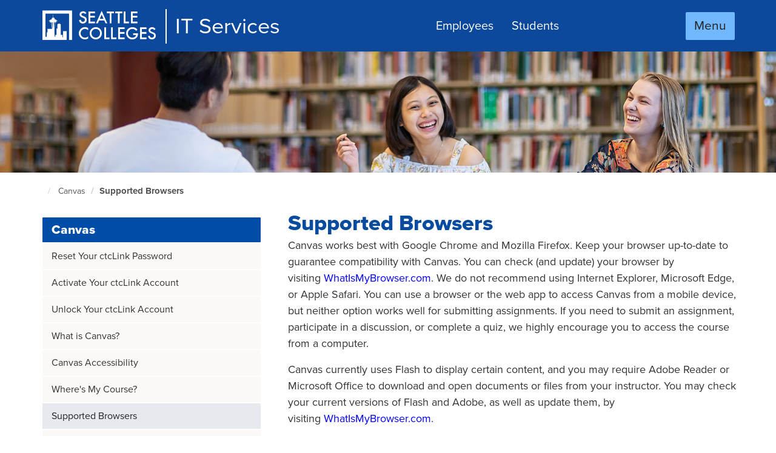

--- FILE ---
content_type: text/html; charset=UTF-8
request_url: https://itservices.seattlecolleges.edu/canvas/supported-browsers
body_size: 8048
content:
<!DOCTYPE html>
<html  lang="en" dir="ltr">
<head>
            <meta name="viewport" content="width=device-width, initial-scale=1.0">
    <link href="https://code.ionicframework.com/ionicons/2.0.1/css/ionicons.min.css" rel="stylesheet">
    <meta charset="utf-8" />
<meta name="Generator" content="Drupal 10 (https://www.drupal.org)" />
<meta name="MobileOptimized" content="width" />
<meta name="HandheldFriendly" content="true" />
<meta name="viewport" content="width=device-width, initial-scale=1.0" />
<link rel="icon" href="/sites/itservices.seattlecolleges.edu/files/seattle-colleges.ico" type="image/vnd.microsoft.icon" />
<link rel="canonical" href="https://itservices.seattlecolleges.edu/canvas/supported-browsers" />
<link rel="shortlink" href="https://itservices.seattlecolleges.edu/node/731" />

        <title>Supported Browsers | IT Services</title>
        <link rel="stylesheet" media="all" href="/sites/itservices.seattlecolleges.edu/files/css/css_Curlx_krQqUjjGBZkC9BNRRSorFQsA3wS73RhCztepw.css?delta=0&amp;language=en&amp;theme=itservices_heros&amp;include=eJxljVEKwzAMQy-UkiMFp1EXQ1IXy2P09svXoOxL8J6QmjJc9ygdbswd0uAb4x56vlJ72qn7Cg38CrR3dEIiBvLErHAWDl0jT8eFtktOjMSbgZmrEOmDepjPUs1iXcmV_8gXrE5BAA" />
<link rel="stylesheet" media="all" href="https://cdn.jsdelivr.net/npm/entreprise7pro-bootstrap@3.4.8/dist/css/bootstrap.min.css" integrity="sha256-zL9fLm9PT7/fK/vb1O9aIIAdm/+bGtxmUm/M1NPTU7Y=" crossorigin="anonymous" />
<link rel="stylesheet" media="all" href="https://cdn.jsdelivr.net/npm/@unicorn-fail/drupal-bootstrap-styles@0.0.2/dist/3.1.1/7.x-3.x/drupal-bootstrap.min.css" integrity="sha512-nrwoY8z0/iCnnY9J1g189dfuRMCdI5JBwgvzKvwXC4dZ+145UNBUs+VdeG/TUuYRqlQbMlL4l8U3yT7pVss9Rg==" crossorigin="anonymous" />
<link rel="stylesheet" media="all" href="https://cdn.jsdelivr.net/npm/@unicorn-fail/drupal-bootstrap-styles@0.0.2/dist/3.1.1/8.x-3.x/drupal-bootstrap.min.css" integrity="sha512-jM5OBHt8tKkl65deNLp2dhFMAwoqHBIbzSW0WiRRwJfHzGoxAFuCowGd9hYi1vU8ce5xpa5IGmZBJujm/7rVtw==" crossorigin="anonymous" />
<link rel="stylesheet" media="all" href="https://cdn.jsdelivr.net/npm/@unicorn-fail/drupal-bootstrap-styles@0.0.2/dist/3.2.0/7.x-3.x/drupal-bootstrap.min.css" integrity="sha512-U2uRfTiJxR2skZ8hIFUv5y6dOBd9s8xW+YtYScDkVzHEen0kU0G9mH8F2W27r6kWdHc0EKYGY3JTT3C4pEN+/g==" crossorigin="anonymous" />
<link rel="stylesheet" media="all" href="https://cdn.jsdelivr.net/npm/@unicorn-fail/drupal-bootstrap-styles@0.0.2/dist/3.2.0/8.x-3.x/drupal-bootstrap.min.css" integrity="sha512-JXQ3Lp7Oc2/VyHbK4DKvRSwk2MVBTb6tV5Zv/3d7UIJKlNEGT1yws9vwOVUkpsTY0o8zcbCLPpCBG2NrZMBJyQ==" crossorigin="anonymous" />
<link rel="stylesheet" media="all" href="https://cdn.jsdelivr.net/npm/@unicorn-fail/drupal-bootstrap-styles@0.0.2/dist/3.3.1/7.x-3.x/drupal-bootstrap.min.css" integrity="sha512-ZbcpXUXjMO/AFuX8V7yWatyCWP4A4HMfXirwInFWwcxibyAu7jHhwgEA1jO4Xt/UACKU29cG5MxhF/i8SpfiWA==" crossorigin="anonymous" />
<link rel="stylesheet" media="all" href="https://cdn.jsdelivr.net/npm/@unicorn-fail/drupal-bootstrap-styles@0.0.2/dist/3.3.1/8.x-3.x/drupal-bootstrap.min.css" integrity="sha512-kTMXGtKrWAdF2+qSCfCTa16wLEVDAAopNlklx4qPXPMamBQOFGHXz0HDwz1bGhstsi17f2SYVNaYVRHWYeg3RQ==" crossorigin="anonymous" />
<link rel="stylesheet" media="all" href="https://cdn.jsdelivr.net/npm/@unicorn-fail/drupal-bootstrap-styles@0.0.2/dist/3.4.0/8.x-3.x/drupal-bootstrap.min.css" integrity="sha512-tGFFYdzcicBwsd5EPO92iUIytu9UkQR3tLMbORL9sfi/WswiHkA1O3ri9yHW+5dXk18Rd+pluMeDBrPKSwNCvw==" crossorigin="anonymous" />
<link rel="stylesheet" media="all" href="/sites/itservices.seattlecolleges.edu/files/css/css_NlwECelHtLH0iVcHT89jW26Fc2ZCW77gAyjEHjE-X0U.css?delta=9&amp;language=en&amp;theme=itservices_heros&amp;include=eJxljVEKwzAMQy-UkiMFp1EXQ1IXy2P09svXoOxL8J6QmjJc9ygdbswd0uAb4x56vlJ72qn7Cg38CrR3dEIiBvLErHAWDl0jT8eFtktOjMSbgZmrEOmDepjPUs1iXcmV_8gXrE5BAA" />

            
                </head>
<body class="path-node page-node-type-page has-glyphicons">
<a href="#main-container-id" class="sr-only sr-only-focusable">Skip to main content</a>
<button onclick="topFunction()" id="bttBtn" title="Go to top"><i class="icon ion-chevron-up"></i><br />Top</button>
<!--<a href="javascript:" id="return-to-top"><i class="icon ion-chevron-up"></i></a>-->

  <div class="dialog-off-canvas-main-canvas" data-off-canvas-main-canvas>
    <div id="main-page-container">
        <div id="side-panel-overlay"></div>
<div id="side-panel">

    <div class="side-panel-header">
        <div class="cell cell-left">
            <a id="close-side-panel" role="button" href="javascript:void(0)" onclick="showHideSidePanel(false); return true;" aria-label="close menu" tabindex="0">
                <!--<ion-icon class="icon-close" ios="ios-close" md="md-close"></ion-icon>-->
                <div class="icon-close" ios="ios-close" md="md-close">
                    <img alt="Close icon to close side menu"
                         src="/themes/custom/southseattle/css/images/close-icon.png"/>
                </div>
            </a>
        </div>

            </div>

            <div class="side-panel-search">
             
<form tabindex="-1" id="search-block-form" class="cell" method="get" action="/search/node" accept-charset="UTF-8"
      data-drupal-form-fields="edit-query,edit-submit-acquia-search">
    <div class="input-group">
        <span class="input-group-addon" id="sizing-addon2">
            <span class="glyphicon glyphicon-search" aria-hidden="true"></span>
        </span>
        <input
            id="search-field"
            tabindex="0"
            data-drupal-selector="edit-keys"
            value=""
            size="15"
            maxlength="128"
            type="text"
            name="keys"
            class="form-control"
            placeholder="Search IT Services"
            autocomplete="on">
    </div>
</form>
        </div>
    
            <div class="side-panel-content">
            <div class="scrollview"  tabindex="-1">
                 
        <div class="panel panel-default side-panel-menu">
        <!--<a style="display: block;" class="panel-heading collapsed" role="button" href="/computer-labs-wifi" tabindex="0">-->
        <a style="display: block;" class="panel-heading" aria-expanded="true" role="button" href="/computer-labs-wifi" tabindex="0">
            <h4 class="panel-title">
                Computer Labs &amp; WiFi
            </h4>
        </a>
    </div>
        <div class="panel panel-default side-panel-menu">
        <!--<a style="display: block;" class="panel-heading collapsed" role="button" href="/it-help-desk/safe-computing" tabindex="0">-->
        <a style="display: block;" class="panel-heading" aria-expanded="true" role="button" href="/it-help-desk/safe-computing" tabindex="0">
            <h4 class="panel-title">
                Safe Computing
            </h4>
        </a>
    </div>
        <div class="panel panel-default side-panel-menu">
        <!--<a style="display: block;" class="panel-heading collapsed" role="button" href="/it-help-desk/pre-scheduled-network-downtimes-maintenance-schedule" tabindex="0">-->
        <a style="display: block;" class="panel-heading" aria-expanded="true" role="button" href="/it-help-desk/pre-scheduled-network-downtimes-maintenance-schedule" tabindex="0">
            <h4 class="panel-title">
                Pre-Scheduled Network Downtimes
            </h4>
        </a>
    </div>
        <div class="panel panel-default side-panel-menu">
        <!--<a style="display: block;" class="panel-heading collapsed" role="button" href="/it-help-desk/about-it-services" tabindex="0">-->
        <a style="display: block;" class="panel-heading" aria-expanded="true" role="button" href="/it-help-desk/about-it-services" tabindex="0">
            <h4 class="panel-title">
                About IT Services
            </h4>
        </a>
    </div>
        <div class="panel panel-default side-panel-menu">
        <!--<a style="display: block;" class="panel-heading collapsed" role="button" href="/students" tabindex="0">-->
        <a style="display: block;" class="panel-heading" aria-expanded="true" role="button" href="/students" tabindex="0">
            <h4 class="panel-title">
                Students
            </h4>
        </a>
    </div>
        <div class="panel panel-default side-panel-menu">
        <!--<a style="display: block;" class="panel-heading collapsed" role="button" href="/employees" tabindex="0">-->
        <a style="display: block;" class="panel-heading" aria-expanded="true" role="button" href="/employees" tabindex="0">
            <h4 class="panel-title">
                Employees
            </h4>
        </a>
    </div>



<div id="device-size">
    <div id="xs" class="visible-xs"></div>
    <div id="sm" class="visible-sm"></div>
    <div id="md" class="visible-md"></div>
    <div id="lg" class="visible-lg"></div>
</div>

<div class="panel-group" id="accordion6955a83315648">
    <div class="panel panel-default side-panel-menu quick-links">
        <a style="display: block;" class="panel-heading collapsed" role="button" id="heading6955a83315648" data-toggle="collapse" data-parent="#accordion6955a83315648" href="#6955a83315648" aria-expanded="false" aria-controls="collapse6955a83315648" aria-label="toggle quick links">
            <h4 class="panel-title sub">
                 Quick Links             </h4>
        </a>
        <div id="6955a83315648" class="panel-collapse collapse" role="tabpanel" aria-labelledby="heading6955a83315648">
            <ul class="list-group">

                              <li class="list-group-item">
                                        <a class="quick-link-item " href="/it-help-desk"  tabindex="-1">
                        IT Help Desk
                    </a>
                </li>
                              <li class="list-group-item">
                                        <a class="quick-link-item " href="https://tools.seattlecolleges.edu/home"  tabindex="-1">
                        Change MySeattleColleges Password
                    </a>
                </li>
                              <li class="list-group-item">
                                        <a class="quick-link-item " href="https://myaccount.ctclink.us/"  tabindex="-1">
                        ctcLink Login
                    </a>
                </li>
                              <li class="list-group-item">
                                        <a class="quick-link-item " href="https://login.microsoftonline.com/?whr=seattlecolleges.edu"  tabindex="-1">
                        Email &amp; Office 365 Login
                    </a>
                </li>
                              <li class="list-group-item">
                                        <a class="quick-link-item " href="https://seattlecolleges.starfishsolutions.com/starfish-ops/support/login.html"  tabindex="-1">
                        Starfish Login
                    </a>
                </li>
                              <li class="list-group-item">
                                        <a class="quick-link-item " href="https://canvas.seattlecolleges.edu"  tabindex="-1">
                        Canvas Login
                    </a>
                </li>
                              <li class="list-group-item">
                                        <a class="quick-link-item " href="/computer-labs-wifi/remote-access-computer-labs-campus"  tabindex="-1">
                        Remote Computer Access
                    </a>
                </li>
                              <li class="list-group-item">
                                        <a class="quick-link-item last" href="https://itservices.seattlecolleges.edu/translation-webpages"  tabindex="-1">
                        Translate this webpage
                    </a>
                </li>
              
            </ul>
        </div>
    </div>
</div>

            </div>
        </div>
    </div>

<header role="banner" class="sc-bg-blue">
    <nav class="navbar-inverse container">
        <div class="d-table">
                                <div class="branded-max-width">
        <a class="navbar-brand sc-desktop-icon d-cell d-cell-align-middle" tabindex="0" href="http://www.seattlecolleges.edu/" target="_blank">
            <span class="scc-seattle-colleges"></span>
        </a>
        <div class="d-cell d-cell-align-middle">
            <a class="microsite-brand" href="/">IT Services</a>
        </div>
    </div>
        <ul class="nav navbar-nav hidden-xs hidden-sm d-cell d-cell-align-middle header-menu">
                    <li><a href="/employees" tabindex="0">Employees</a></li>
                    <li><a href="/students" tabindex="0">Students</a></li>
            </ul>


                        <div class="sc-mobile-menu d-cell d-cell-align-middle text-right">
                <button id="open-side-panel" class="btn btn-primary" onclick="showHideSidePanel(true); return true;">Menu</button>
            </div>
        </div>
    </nav>
</header>

            <div role="main" id="main-container-id" class="main-container js-quickedit-main-content bg-white curtain" tabindex="-1">

                                                              <div class="region region-header">
    <div style="background-image: url(/sites/itservices.seattlecolleges.edu/files/2022-05/south-seattle-study-group-library.jpg)"
     class="jumbotron">
    <div class="container">
        <div class="row">
            <div class="col-sm-12">
                <div class="seattlecolleges-section-title"></div>
                
            </div>
        </div>
    </div>
</div>  <div class="container">
    <div class="row">
        <div class="col-md-12 breadcrumb-container">
            <ol class="breadcrumb">
                <li><a href="/"><span class="sr-only">Culinary home page</span><i class="icon ion-home"></i></a></li>
                                                                                        <li >
                                                                    <a href="/canvas">Canvas</a>
                                                            </li>
                                                                                                                        <li class="active">Supported Browsers</li>
            </ol>
        </div>
    </div>
</div>

  </div>

                                                <section class="container details-container">
            <div class="row details-row">
                                                            <aside class="col-sm-4 details-sub-nav">
                              <div class="region region-sidebar-first">
    
<div class="visible-xs-block">
    <button class="btn btn-primary btn-block" type="button" data-toggle="collapse"
            data-target="#collapseSubnav" aria-expanded="false" aria-controls="collapseExample"
            style="margin-bottom: 1rem;">
        Canvas Menu
    </button>
    <div class="collapse" id="collapseSubnav">
                                                    <h3 class="scc-sidenav-title"><a href="/canvas">Canvas</a></h3>
                                <ul class="seattle-central-college-sidenav nav nav-pills nav-stacked">
                                                                                                                                <li  >
                    <a href="https://ctclinkreferencecenter.ctclink.us/m/79750/l/1421123-okta-resetting-your-ctclink-password-unlock-account" >Reset Your ctcLink Password </a></li>
                                                                                                                                                <li  >
                    <a href="https://ctclinkreferencecenter.ctclink.us/m/79750/l/1420898-okta-activating-your-ctclink-account" >Activate Your ctcLink Account </a></li>
                                                                                                                                                <li  >
                    <a href="https://ctclinkreferencecenter.ctclink.us/m/79750/l/1421123-okta-resetting-your-ctclink-password-unlock-account" >Unlock Your ctcLink Account </a></li>
                                                                                                                                                <li  >
                    <a href="/canvas/what-canvas" >What is Canvas? </a></li>
                                                                                                                                                <li  >
                    <a href="/canvas/canvas-accessibility" >Canvas Accessibility </a></li>
                                                                                                                                                <li  >
                    <a href="/canvas/wheres-my-course" >Where&#039;s My Course? </a></li>
                                                                                                                                                <li  class="active" >
                    <a href="/canvas/supported-browsers" >Supported Browsers </a></li>
                                                                                                                                                <li  >
                    <a href="/canvas/technical-requirements" >Technical Requirements </a></li>
                                            </ul>



    </div>
</div>

<div class="hidden-xs">
                                                <h3 class="scc-sidenav-title"><a href="/canvas">Canvas</a></h3>
                                <ul class="seattle-central-college-sidenav nav nav-pills nav-stacked">
                                                                                                                                <li  >
                    <a href="https://ctclinkreferencecenter.ctclink.us/m/79750/l/1421123-okta-resetting-your-ctclink-password-unlock-account" >Reset Your ctcLink Password </a></li>
                                                                                                                                                <li  >
                    <a href="https://ctclinkreferencecenter.ctclink.us/m/79750/l/1420898-okta-activating-your-ctclink-account" >Activate Your ctcLink Account </a></li>
                                                                                                                                                <li  >
                    <a href="https://ctclinkreferencecenter.ctclink.us/m/79750/l/1421123-okta-resetting-your-ctclink-password-unlock-account" >Unlock Your ctcLink Account </a></li>
                                                                                                                                                <li  >
                    <a href="/canvas/what-canvas" >What is Canvas? </a></li>
                                                                                                                                                <li  >
                    <a href="/canvas/canvas-accessibility" >Canvas Accessibility </a></li>
                                                                                                                                                <li  >
                    <a href="/canvas/wheres-my-course" >Where&#039;s My Course? </a></li>
                                                                                                                                                <li  class="active" >
                    <a href="/canvas/supported-browsers" >Supported Browsers </a></li>
                                                                                                                                                <li  >
                    <a href="/canvas/technical-requirements" >Technical Requirements </a></li>
                                            </ul>



</div>
  </div>

                                                                                <div class="btn-group details-page-sidebar-small-screens">
                                  <div class="well region region-sidebar-second">
    <section id="block-canvaselearingblock" class="block block-block-content block-block-content9983dba9-a6eb-4b34-b65f-310c15baa08d clearfix">
        
            
            <div class="field field--name-body field--type-text-with-summary field--label-hidden field--item"><h2>Hours of Operation</h2><ul><li>8:30 - 7:30 PM – Monday – Thursday</li><li>8:30 - 4:00 PM – Fridays</li></ul><p><strong>Ways to Contact eLearning</strong></p><ul><li><a href="https://seattlecolleges.formstack.com/forms/elearning_support" target="_blank">Request Support</a></li><li><a href="/programs/elearning">Chat With Us</a></li><li><a href="/programs/elearning-new/contact-us">Drop-In</a></li><li><a href="https://www.seattlecolleges.edu/employees/elearning/instructional-design-pedagogy-support/faculty-support" target="_blank">Make an Appointment</a></li><li>Phone: 206/934-4000</li></ul><p><strong>eLearning Quick Links</strong></p><ul><li><a href="https://canvas.seattlecolleges.edu" target="_blank">Canvas</a></li><li><a href="https://ctclink.okta.com/" target="_blank">ctcLink</a></li><li><a href="https://www.seattlecolleges.edu/starfish" target="_blank">Starfish</a></li><li><a href="https://office365.seattlecolleges.edu" target="_blank">Office365/Email</a></li><li>Zoom: <a href="https://zoom.us/download" target="_blank">Download</a> | <a href="https://support.zoom.us/hc/en-us/articles/201362233-Upgrading-Zoom-to-the-latest-version" target="_blank">Update</a> | <a href="https://zoom.us/signin" target="_blank">Login</a></li><li>Libraries: <a href="https://libguides.northseattle.edu/welcome" target="_blank">North</a> | <a href="https://libguides.seattlecentral.edu/library" target="_blank">Central</a> | <a href="https://libguides.southseattle.edu/home" target="_blank">South</a></li></ul></div>
      
    </section>


  </div>

                            </div>
                                            
                    
                                                                                                            <div class="highlighted">  <div class="region region-highlighted">
    <div data-drupal-messages-fallback class="hidden"></div>

  </div>
</div>
                                                                            </aside>
                                                    
                                                                                        <a id="main-content"></a>
                    <div class="col-sm-8 seattlecolleges-body-copy seattlecolleges-body-spacing">
                          <div class="region region-content">
    <section id="block-chatclient" class="block block-block-content block-block-content0d058361-8aed-4d17-9221-a463844194e1 clearfix">
        
            
            <div class="field field--name-body field--type-text-with-summary field--label-hidden field--item"><!-- Start of LiveChat (www.livechatinc.com) code -->
<script>
    window.__lc = window.__lc || {};
    window.__lc.license = 11900901;
    ;(function(n,t,c){function i(n){return e._h?e._h.apply(null,n):e._q.push(n)}var e={_q:[],_h:null,_v:"2.0",on:function(){i(["on",c.call(arguments)])},once:function(){i(["once",c.call(arguments)])},off:function(){i(["off",c.call(arguments)])},get:function(){if(!e._h)throw new Error("[LiveChatWidget] You can't use getters before load.");return i(["get",c.call(arguments)])},call:function(){i(["call",c.call(arguments)])},init:function(){var n=t.createElement("script");n.async=!0,n.type="text/javascript",n.src="https://cdn.livechatinc.com/tracking.js",t.head.appendChild(n)}};!n.__lc.asyncInit&&e.init(),n.LiveChatWidget=n.LiveChatWidget||e}(window,document,[].slice))
</script>
<noscript><a href="https://www.livechatinc.com/chat-with/11900901/" rel="nofollow">Chat with us</a>, powered by <a href="https://www.livechatinc.com/?welcome" rel="noopener nofollow" target="_blank">LiveChat</a></noscript>
<!-- End of LiveChat code -->
</div>
      
    </section>

          <h1>
<span>Supported Browsers</span>
</h1>

  <div class="content">
      
            <div class="field field--name-body field--type-text-with-summary field--label-hidden field--item"><p>Canvas works best with Google Chrome and Mozilla Firefox.&nbsp;Keep your browser up-to-date to guarantee compatibility with Canvas. You can check (and update) your browser by visiting&nbsp;<a href="http://www.whatismybrowser.com/" target="_blank">WhatIsMyBrowser.com</a>. We do not recommend using Internet Explorer, Microsoft Edge, or Apple Safari. You can use a browser or the web app to access Canvas from a mobile device, but neither option works well for submitting assignments. If you need to submit an assignment, participate in a discussion, or complete a quiz, we highly encourage you to access the course from a computer.</p>

<p>Canvas currently uses Flash to display certain content, and you may require Adobe Reader or Microsoft Office to download and open documents or files from your instructor. You may check your current versions of Flash and Adobe, as well as update them, by visiting&nbsp;<a href="https://www.whatismybrowser.com/" target="_blank">WhatIsMyBrowser.com</a>.</p>

<p>View a&nbsp;<a href="https://community.canvaslms.com/docs/DOC-10720" target="_blank">full list of technical requirements</a>, including supported browsers, required plug-ins, and security settings from the Canvas Guides.</p>
</div>
      

    <div class="row mb-30">
          </div>


        

    
  
















      </div>


  </div>

                    </div>
                        
                </div>
        </section>
                            <footer class="sc-footer-container" role="contentinfo">
                <div class="container">
                    <div class="row">
                        <div class="col-sm-12">
                            
    <section id="block-itservices-heros-footerblock" class="block block-block-content block-block-contentefd1f877-e379-49ac-ad37-14eab2a9ed17 clearfix">
        
            
            <div class="field field--name-body field--type-text-with-summary field--label-hidden field--item"><div class="row">
<div class="col-sm-9">
<div class="row">
<div class="col-sm-4">
<h4>Contact Us</h4>

<address>Seattle Colleges<br>
1500 Harvard Avenue<br>
Seattle, WA 98122<br>
206.934.4100<br>
<em>Board Member Institution<br>
of the <a href="https://www.league.org/" target="_blank">League of Innovation</a></em></address>
</div>

<div class="col-sm-4">
<h4>Resources</h4>

<ul class="list-unstyled">
	<li><a href="https://www.seattlecolleges.edu/about/contact-us" target="_blank">Contact Us</a></li>
	<li><a href="https://www.seattlecolleges.edu/welcome/our-locations" target="_blank">Directions</a></li>
	<li><a href="https://www.seattlecolleges.edu/careers-seattle-colleges" target="_blank">Careers at Seattle Colleges</a></li>
	<li><a href="https://www.seattlecolleges.edu/administration/human-resources/discrimination-and-harassment/equal-opportunity-equal-employment" target="_blank">Equal Opportunity and Employment</a></li>
	<li><a href="https://www.seattlecolleges.edu/about/safety-and-security" target="_blank">Safety and Security</a></li>
</ul>
</div>

<div class="col-sm-4">
<h4>Colleges &amp; Centers</h4>

<ul class="list-unstyled">
	<li><a href="https://seattlecentral.edu" target="_blank">Seattle Central College</a></li>
	<li><a href="https://northseattle.edu" target="_blank">North Seattle College</a></li>
	<li><a href="http://www.southseattle.edu/" target="_blank">South Seattle College</a></li>
	<li><a href="http://georgetown.southseattle.edu/" target="_blank">Georgetown Campus</a></li>
	<li><a href="http://www.southseattle.edu/newholly/" target="_blank">NewHolly Campus</a></li>
	<li><a href="https://healthcare.seattlecentral.edu/" target="_blank">Health Education Center</a></li>
	<li><a href="https://maritime.seattlecentral.edu" target="_blank">Seattle Maritime Academy</a></li>
	<li><a href="https://woodtech.seattlecentral.edu/" target="_blank">Wood Technology Center</a></li>
</ul>
</div>
</div>

<div class="row">
<div class="col-sm-12">
<ul class="list-inline">
	<li><a href="https://www.seattlecolleges.edu/about/accessible-technology-seattle-colleges" tabindex="0" target="_blank">Web Accessibility</a></li>
	<li><a href="https://www.seattlecolleges.edu/about/privacy-notice" tabindex="0" target="_blank">Privacy</a></li>
	<li><a href="https://www.seattlecolleges.edu/about/website-information-disclaimer" tabindex="0" target="_blank">Disclaimer</a></li>
	<li><a href="https://www.seattlecolleges.edu/administration/human-resources/public-records-requests" tabindex="0" target="_blank">Public Records</a></li>
	<li><a href="https://inside.seattlecolleges.edu/logon/default.aspx" tabindex="0" target="_blank">Inside Seattle Colleges</a></li>
	<li><a href="https://www.seattlecolleges.edu/about/website-feedback" tabindex="0" target="_blank">Website Feedback</a></li>
</ul>
</div>
</div>
</div>

<div class="col-sm-3"><img alt="Seattle Colleges logo" class="sc-50years-community" src="/sites/icon-library/scd-icon-footer.png">
<ul class="list-inline social-media-links">
	<li><a href="https://www.facebook.com/seattlecommunitycolleges" tabindex="0" target="_blank"><i class="icon ion-social-facebook ">‌</i> </a></li>
	<li><a href="https://twitter.com/SeattleColleges" tabindex="0" target="_blank"><i class="icon ion-social-twitter ">‌</i> </a></li>
	<li><a href="https://www.linkedin.com/company/seattle-community-college-district/" tabindex="0" target="_blank"><i class="icon ion-social-linkedin ">‌</i> </a></li>
	<li><a href="https://www.youtube.com/channel/UCIq_9pREy-w4xO--sXpSRow/videos" tabindex="0" target="_blank"><i class="icon ion-social-youtube ">‌</i> </a></li>
</ul>
</div>
</div>
</div>
      
    </section>

<section id="block-googleanalyticsga4" class="block block-block-content block-block-contentd7d2d473-c64d-456b-8adf-d263f38f7ca7 clearfix">
        
            
            <div class="field field--name-body field--type-text-with-summary field--label-hidden field--item"><script async src="https://www.googletagmanager.com/gtag/js?id=G-XS3TENK36V"></script><script>
  window.dataLayer = window.dataLayer || [];
  function gtag(){dataLayer.push(arguments);}
  gtag('js', new Date());
  gtag('config', 'G-XS3TENK36V');
</script><script async src="https://www.googletagmanager.com/gtag/js?id=G-G86M5XG7P1"></script><script>
  window.dataLayer = window.dataLayer || [];
  function gtag(){dataLayer.push(arguments);}
  gtag('js', new Date());

  gtag('config', 'G-G86M5XG7P1');
</script></div>
      
    </section>



                        </div>
                    </div>
                </div>
            </footer>
            </div>
</div>

  </div>


<script type="application/json" data-drupal-selector="drupal-settings-json">{"path":{"baseUrl":"\/","pathPrefix":"","currentPath":"node\/731","currentPathIsAdmin":false,"isFront":false,"currentLanguage":"en"},"pluralDelimiter":"\u0003","suppressDeprecationErrors":true,"bootstrap":{"forms_has_error_value_toggle":1,"modal_animation":1,"modal_backdrop":"true","modal_focus_input":1,"modal_keyboard":1,"modal_select_text":1,"modal_show":1,"modal_size":"","popover_enabled":1,"popover_animation":1,"popover_auto_close":1,"popover_container":"body","popover_content":"","popover_delay":"0","popover_html":0,"popover_placement":"right","popover_selector":"","popover_title":"","popover_trigger":"click","tooltip_enabled":1,"tooltip_animation":1,"tooltip_container":"body","tooltip_delay":"0","tooltip_html":0,"tooltip_placement":"auto left","tooltip_selector":"","tooltip_trigger":"hover"},"user":{"uid":0,"permissionsHash":"c83e9ca5a8f276132374621777d7f9572ba5a47d9f349b6ee0a072942e237317"}}</script>
<script src="/sites/itservices.seattlecolleges.edu/files/js/js_YNw9F4U04ZJIgflPTBsZKd0refBSIvInp1R0d1tDCh8.js?scope=footer&amp;delta=0&amp;language=en&amp;theme=itservices_heros&amp;include=eJxljUEKhTAMRC9U6ZFKiiMWUhOSqNe3G_1f3A1vHjNVJDyMNNc7FTWUtrVID8oqKgfsj4QIR9PkssfqoAhG7ugV5sW5zcN-d2OyE08r6NP50CelDZxO1EWsl9_Th1y9ZEiS"></script>
<script src="https://cdn.jsdelivr.net/npm/entreprise7pro-bootstrap@3.4.8/dist/js/bootstrap.min.js" integrity="sha256-3XV0ZwG+520tCQ6I0AOlrGAFpZioT/AyPuX0Zq2i8QY=" crossorigin="anonymous"></script>
<script src="/sites/itservices.seattlecolleges.edu/files/js/js_4LEv-529NNf4-gJohINm9P1hqjZeq9BDNvOXOtS50rc.js?scope=footer&amp;delta=2&amp;language=en&amp;theme=itservices_heros&amp;include=eJxljUEKhTAMRC9U6ZFKiiMWUhOSqNe3G_1f3A1vHjNVJDyMNNc7FTWUtrVID8oqKgfsj4QIR9PkssfqoAhG7ugV5sW5zcN-d2OyE08r6NP50CelDZxO1EWsl9_Th1y9ZEiS"></script>

    <!-- Latest compiled and minified JavaScript -->
    <script src="https://use.typekit.net/yei6tph.js"></script>
    <script>try {
            Typekit.load({async: true});
        } catch (e) {
        }</script>
    <script src="https://unpkg.com/ionicons@4.4.2/dist/ionicons.js"></script>
</body>
</html>


--- FILE ---
content_type: text/css
request_url: https://itservices.seattlecolleges.edu/sites/itservices.seattlecolleges.edu/files/css/css_NlwECelHtLH0iVcHT89jW26Fc2ZCW77gAyjEHjE-X0U.css?delta=9&language=en&theme=itservices_heros&include=eJxljVEKwzAMQy-UkiMFp1EXQ1IXy2P09svXoOxL8J6QmjJc9ygdbswd0uAb4x56vlJ72qn7Cg38CrR3dEIiBvLErHAWDl0jT8eFtktOjMSbgZmrEOmDepjPUs1iXcmV_8gXrE5BAA
body_size: 23148
content:
/* @license GPL-2.0-or-later https://www.drupal.org/licensing/faq */
@font-face{font-family:'SCCLogoFont';src:url(/themes/custom/southseattle/SCCLogoFont/fonts/SCCLogoFont.ttf?t1rs90=) format('truetype'),url(/themes/custom/southseattle/SCCLogoFont/fonts/SCCLogoFont.woff?t1rs90=) format('woff'),url(/themes/custom/southseattle/SCCLogoFont/fonts/SCCLogoFont.svg?t1rs90=#SCCLogoFont) format('svg');font-weight:normal;font-style:normal;}[class^="scc-"],[class*=" scc-"]{font-family:'SCCLogoFont' !important;speak:none;font-style:normal;font-weight:normal;font-variant:normal;text-transform:none;line-height:1;-webkit-font-smoothing:antialiased;-moz-osx-font-smoothing:grayscale;}.scc-seattle-colleges:before{content:"\e900";}.scc-seattle-colleges-logo:before{content:"\e901";}.scc-seattle-colleges-title:before{content:"\e902";}.scc-seattle-central-college:before{content:"\e903";}.scc-seattle-central-college-logo:before{content:"\e904";}.scc-seattle-central-college-title:before{content:"\e905";}.scc-north-seattle-college:before{content:"\e906";}.scc-north-seattle-college-logo:before{content:"\e907";}.scc-north-seattle-college-title:before{content:"\e908";}.scc-south-seattle-college:before{content:"\e909";}.scc-south-seattle-college-logo:before{content:"\e90a";}.scc-south-seattle-college-title:before{content:"\e90b";}
.slider-container{width:100%;display:flex;flex-direction:column;gap:16px;}.slider{display:flex;gap:16px;overflow-x:hidden;overflow-y:visible;scroll-snap-type:x mandatory;scroll-behavior:smooth;padding-bottom:8px;}.slider .slide-item{box-sizing:border-box;scroll-snap-align:start;flex-shrink:0;}.slider-controls{display:flex;align-items:center;justify-content:center;gap:16px;}.slider-controls .nav-btn{background:#f2f2f2;color:#0c0c0c;border:none;padding:8px 14px;font-size:16px;border-radius:2px;cursor:pointer;}.slider-controls .nav-btn:hover,.slider-controls .nav-btn:focus{outline:2px dashed #666 !important;outline-offset:-4px !important;}.slider-dots{display:flex;gap:6px;}.slider-dots .dot{width:8px;height:8px;border-radius:50%;background:#888;}.slider-dots .dot.active{background:#0c489b;}.hidden-nav{display:none !important;}.hidden-dots{display:none !important;}.slider-container.single-slide .slider{overflow:visible;scroll-snap-type:none;}@media (max-width:991px){.slider{overflow-x:auto;}.slider-controls .nav-btn{display:none;}.slider-dots{display:none;}.slider-dots .dot{display:none;}}.slider-container.slider-center .slide-item{align-content:center;background:#f5f5f5;padding:20px 60px;flex:0 0 80%;scroll-snap-align:center;transform:scale(0.95);opacity:0.7;transition:transform 0.3s ease,opacity 0.3s ease;}.slider-container.slider-center .slide-item h2{margin-top:10px;}@media (max-width:1200px){.slider-container.slider-center .slide-item{padding:16px 40px;}}@media (max-width:991px){.slider-container.slider-center .slide-item{padding:10px 30px;}}@media (max-width:768px){.slider-container.slider-center .slide-item{padding:10px 20px;}}.slider-container.slider-center .slide-item.is-center{transform:scale(1);opacity:1;}.slider-container.single-slide.slider-center .slide-item{flex:0 0 100% !important;transform:none !important;opacity:1 !important;}.slider-container.slider-even .slide-item{display:block;position:relative;background:#f5f5f5;border-radius:2px;flex:0 0 calc((100% - 32px) / 3);}.slider-container.slider-even .slide-item img{border-radius:2px;width:130px;height:130px;display:block;justify-self:center;}@media (max-width:1200px){.slider-container.slider-even .slide-item img{width:115px;height:115px;}}@media (max-width:991px){.slider-container.slider-even .slide-item img{width:100px;height:100px;}}@media (max-width:768px){.slider-container.slider-even .slide-item img{width:75px;height:75px;}}@media (max-width:500px){.slider-container.slider-even .slide-item img{width:50px;height:50px;}}.slider-container.slider-even .slide-item .info{display:flex;flex-direction:column;margin:10px 15px;}.slider-container.slider-even .slide-item .info .info-title{font-size:15px;font-weight:700;}.slider-container.slider-even .slide-item .info .info-subtitle{font-size:14px;}@media (max-width:768px){.slider-container.slider-even .slide-item{flex:0 0 calc((90% - 32px) / 3);}.slider-container.slider-center .slide-item{flex:0 0 85%;}}@media (max-width:481px){.slider-container.slider-even .slide-item{flex:0 0 calc((90% - 32px) / 2);}}.slide-link{color:#333 !important;display:flex;flex-direction:column;align-items:center;}#pv-program-node a.slide-link:hover,#pv-program-node a.slide-link:focus{outline:none;}.slider-container.slider-even .slide-item:hover,.slider-container.slider-even .slide-item:focus{outline:2px dashed #666 !important;outline-offset:-6px !important;}.slider-container.slider-even .slide-item:has(.slide-link:focus-visible),.slider-container.slider-even .slide-item:has(.slide-link:focus){outline:2px dashed #666 !important;outline-offset:-6px !important;}.slider-container.slider-even .slide-item .external-icon{position:absolute;right:12px;top:15px;}.slider-container.slider-even .slider-controls{margin-bottom:20px;}.slider-container.single-slide .slider-controls{margin-bottom:0;}
#SCCmegamenu{display:block;}#SCCmegamenu > ol{margin:0;padding:0;}.top-nav-item{display:inline;float:left;vertical-align:top;padding:5px 0;}.top-nav-item button{color:#333;font-size:24px;font-weight:700;display:inline;margin:0;line-height:inherit;}@media only screen and (max-width:1200px){.top-nav-item button{font-size:21px;}}.top-nav-item  > button{background-color:#e4e0d9;border:1px solid #e4e0d9;border-bottom:none;margin-right:20px;}.top-nav-item button:hover,.top-nav-item button:focus{background-color:#f8f1e2;border-radius:2px 2px 0 0;-webkit-box-shadow:6px 8px 4px rgb(0 0 0 / 0.2);-moz-box-shadow:6px 8px 4px rgb(0 0 0 / 0.2);box-shadow:6px 8px 4px rgb(0 0 0 / 0.2);border:1px solid #C0C0C0;border-bottom:none;}.top-nav-item button.open{background-color:#f0ede6;border-radius:2px 2px 0 0;-webkit-box-shadow:6px 8px 4px rgb(0 0 0 / 0.2);-moz-box-shadow:6px 8px 4px rgb(0 0 0 / 0.2);box-shadow:6px 8px 4px rgb(0 0 0 / 0.2);border:1px solid #C0C0C0;border-bottom:none;}#PanelHolder .open{border:1px solid #C0C0C0;border-top:none;}.mega-grid-container-5{display:grid;grid-gap:10px;grid-template-columns:repeat(5,minmax(0,1fr));}.mega-grid-container-4{display:grid;grid-gap:10px;grid-template-columns:repeat(4,minmax(0,1fr));}.mega-grid-container-3{display:grid;grid-gap:10px;grid-template-columns:repeat(3,minmax(0,1fr));}ol.mega-grid-container-5,.mega-grid-container-5 > li > ol,ol.mega-grid-container-4,.mega-grid-container-4 > li > ol,ol.mega-grid-container-3,.mega-grid-container-3 > li > ol{list-style-type:none;padding:0;}.mega-grid-container-5.color-and-shape,.mega-grid-container-4.color-and-shape,.mega-grid-container-3.color-and-shape{margin:0 auto;padding:25px 15px;width:1138px;background-color:#f0ede6;}.mega-grid-container-5.color-and-shape > li > ol > li > a,.mega-grid-container-4.color-and-shape > li > ol > li > a,.mega-grid-container-3.color-and-shape > li > ol > li > a{border-radius:3px;color:#444;display:block;font-size:17px;padding:5px;width:95%;}@media only screen and (max-width:1200px){.mega-grid-container-5.color-and-shape > li > ol > li > a,.mega-grid-container-4.color-and-shape > li > ol > li > a,.mega-grid-container-3.color-and-shape > li > ol > li > a{font-size:16px;}.mega-grid-container-5.color-and-shape,.mega-grid-container-4.color-and-shape,.mega-grid-container-3.color-and-shape{margin:0 auto;padding:25px 15px;width:938px;}}.mega-grid-container-5.color-and-shape > li > ol > li > a:hover,.mega-grid-container-4.color-and-shape > li > ol > li > a:hover,.mega-grid-container-3.color-and-shape > li > ol > li > a:hover,.mega-grid-container-5.color-and-shape > li > ol > li > a:focus,.mega-grid-container-4.color-and-shape > li > ol > li > a:focus,.mega-grid-container-3.color-and-shape > li > ol > li > a:focus{color:#111;outline:2px dashed #555;text-decoration:none;}.color-and-shape > li{border-right:2px solid #e4e0d9;}.color-and-shape > li:last-of-type{border-right:none;}.cols-1,.cols-2,.cols-3,.cols-4,.cols-5{position:absolute;display:block;color:#333;margin:0;line-height:1.25;cursor:default;visibility:hidden;top:-9999em;max-height:0;overflow:hidden;opacity:0;border-radius:0 0 2px 2px;}.cols-1{border-top-left-radius:0;}.cols-1.open,.cols-2.open,.cols-3.open,.cols-4.open,.cols-5.open{max-height:600px;opacity:1;top:40px;visibility:visible;z-index:1001;-webkit-box-shadow:6px 8px 4px rgb(0 0 0 / 0.2);-moz-box-shadow:6px 8px 4px rgb(0 0 0 / 0.2);box-shadow:6px 8px 4px rgb(0 0 0 / 0.2);}a .apply-now-leaf:hover,a .apply-now-leaf:focus{display:inline-block;outline:2px solid #fff;}@media only screen and (max-width:1200px){.cols-1.open,.cols-2.open,.cols-3.open,.cols-4.open,.cols-5.open{top:35px;}}button.open > span.caret{transform:rotate(180deg);}.accessible-megamenu{position:relative;display:block;box-sizing:border-box;list-style:none;margin:0;padding:0;color:#111;background-color:#fff;}.accessible-megamenu h2,.accessible-megamenu h3,.accessible-megamenu h4{color:#111 !important;font-size:24px;font-weight:700;letter-spacing:.5px;display:inline;margin:0;padding:0;line-height:inherit;}p.menu-blurb{font-size:24px;font-weight:700;line-height:1.4;}.accessible-megamenu .accessible-megamenu-top-nav-item{position:relative;display:block;box-sizing:border-box;list-style:none;margin:0;padding:0;float:left;}.accessible-megamenu :focus{}.accessible-megamenu .accessible-megamenu-top-nav-item a[aria-expanded]{position:relative;display:block;line-height:2em;padding-left:0;margin-right:1.25em;color:#111 !important;text-decoration:none;z-index:inherit;}.accessible-megamenu .accessible-megamenu-top-nav-item a[aria-expanded]:hover,.accessible-megamenu .accessible-megamenu-top-nav-item a[aria-expanded]:focus{color:#111 !important;outline-offset:-1px;}.accessible-megamenu .accessible-megamenu-top-nav-item a[aria-expanded]:hover,.accessible-megamenu .accessible-megamenu-top-nav-item a[aria-expanded]:focus,.accessible-megamenu .accessible-megamenu-top-nav-item a[aria-expanded].open{margin-left:0;background:#f0ede4;z-index:1002;}.accessible-megamenu .accessible-megamenu-top-nav-item a[aria-expanded].open{background:#f0ede4;}.accessible-megamenu .accessible-megamenu-top-nav-item:first-child a[aria-expanded]{border-bottom-left-radius:3px;}.accessible-megamenu .accessible-megamenu-top-nav-item:first-child a[aria-expanded].open{background:#f0ede4;border-bottom-left-radius:0px;}.accessible-megamenu .accessible-megamenu-panel{position:absolute;display:block;color:#111;margin:0;padding:0 1.5em 1em;line-height:2;background-color:#f0ede4;cursor:default;visibility:hidden;top:-9999em;max-height:0px;overflow:hidden;opacity:0;border-top-right-radius:0px;border-bottom-right-radius:2px;border-bottom-left-radius:2px;}.accessible-megamenu .accessible-megamenu-panel.open{visibility:visible;top:3.2em;max-height:600px;opacity:1;z-index:1001;}.accessible-megamenu .accessible-megamenu-panel a{display:inline-block;font-size:17px;line-height:1.2em;text-decoration:none;margin-bottom:0.5em;}.accessible-megamenu .accessible-megamenu-panel.cols-1,.accessible-megamenu .accessible-megamenu-panel.cols-2,.accessible-megamenu .accessible-megamenu-panel.cols-3,.accessible-megamenu .accessible-megamenu-panel.cols-4,.accessible-megamenu .accessible-megamenu-panel.cols-5{font-family:"proxima-nova",Helvetica,Arial,sans-serif;width:1150px;}.accessible-megamenu .accessible-megamenu-panel.cols-2{left:-115px;}.accessible-megamenu .accessible-megamenu-panel.cols-3{left:-271px;}.accessible-megamenu .accessible-megamenu-panel.cols-4{left:-440px;}.accessible-megamenu .accessible-megamenu-panel.cols-5{left:-654px;}.accessible-megamenu .accessible-megamenu-panel.cols-1 > ol > li,.accessible-megamenu .accessible-megamenu-panel.cols-2 > ol > li,.accessible-megamenu .accessible-megamenu-panel.cols-3 > ol > li,.accessible-megamenu .accessible-megamenu-panel.cols-4 > ol > li,.accessible-megamenu .accessible-megamenu-panel.cols-5 > ol > li{width:auto;}.accessible-megamenu .accessible-megamenu-panel ol{display:block;list-style:none;margin:0;padding:0;}.accessible-megamenu .accessible-megamenu-panel ol > li{font-weight:500;position:relative;list-style:none;margin:0;padding:0;}.accessible-megamenu .accessible-megamenu-panel > ol > li{float:left;display:block;margin-right:1.25em;margin-bottom:1.25em;padding-left:1.25em;border-left:2px solid #e6dec6;}.accessible-megamenu .accessible-megamenu-panel > ol > li:first-of-type{padding-left:0;border-left:none;box-shadow:none;}.accessible-megamenu .accessible-megamenu-panel > p{color:#111;font-size:1.2em;line-height:1.1em;}.accessible-megamenu .accessible-megamenu-panel > ol > li > h3 > a{font-weight:bold;color:#111;font-size:1.2em;margin-bottom:6px;padding-top:.4em;padding-bottom:0;line-height:1.1em;}.accessible-megamenu .accessible-megamenu-panel ol ol > li > a{color:#111;width:auto;text-indent:-2.333em;padding-left:2.333em;}.accessible-megamenu .accessible-megamenu-panel a:hover,.accessible-megamenu .accessible-megamenu-panel a:focus{background-color:#f0ede4;color:#111;text-decoration:none;}.accessible-megamenu .accessible-megamenu-panel > ol > li > h3 > a:hover,.accessible-megamenu .accessible-megamenu-panel > ol > li > h3 > a:focus{color:#111;}.accessible-megamenu .accessible-megamenu-panel hr{border-width:1px 0px;border-style:solid;border-top-color:rgba(0,0,0,0.3);border-bottom-color:#fff;}.get-started-nav-link,.get-started-nav-link a:hover,.get-started-nav-link a:focus{color:#111 !important;line-height:2.4em;padding:0 2em 0 0;text-decoration:none !important;}.north-list-item,.north-list-item a{color:#222;list-style-type:disc;}.central-list-item,.central-list-item a{color:#222;list-style-type:disc;}.south-list-item,.south-list-item a{color:#222;list-style-type:disc;}@media only screen and (max-width:1200px){.accessible-megamenu .accessible-megamenu-top-nav-item a[aria-expanded]:after{font-size:10px;margin-left:6px;}p.menu-blurb{font-size:18px;font-weight:700;line-height:1.2;}.accessible-megamenu .accessible-megamenu-panel a{font-size:15px;}.accessible-megamenu .accessible-megamenu-panel.cols-1,.accessible-megamenu .accessible-megamenu-panel.cols-2,.accessible-megamenu .accessible-megamenu-panel.cols-3,.accessible-megamenu .accessible-megamenu-panel.cols-4,.accessible-megamenu .accessible-megamenu-panel.cols-5{width:950px;}.accessible-megamenu .accessible-megamenu-panel.cols-2{left:-90px;}.accessible-megamenu .accessible-megamenu-panel.cols-3{left:-210px;}.accessible-megamenu .accessible-megamenu-panel.cols-4{left:-341px;}.accessible-megamenu .accessible-megamenu-panel.cols-5{left:-505px;}.accessible-megamenu h2{font-size:18px;line-height:1.15;}.accessible-megamenu .accessible-megamenu-panel{}.accessible-megamenu .accessible-megamenu-panel.open{top:2.4em;}.accessible-megamenu .accessible-megamenu-panel > ol > li{margin-right:1em;margin-bottom:1em;padding-left:1em;}}
.sc-footer-container{background:#084b9f;color:#fff;padding:50px 0 30px 0;}.text-bold{font-weight:700;}footer a:focus{outline:none;outline-offset:inherit;}footer p,footer address{font-size:14px;}footer a,footer .list-inline li a{color:#fff;font-size:14px;}footer .list-unstyled{line-height:160%;}footer a:hover,footer a:focus,footer .list-inline li a:hover,footer .list-inline li a:focus{color:#fff;outline:1px dashed #fff;text-decoration:none;}.sc-50years-community{max-width:175px;margin-bottom:10px;margin-top:0;}.social-media-links a{color:#fff !important;font-size:18px !important;}.social-media-links a:hover,.social-media-links a:focus{outline:1px solid #fff;}#bttBtn{bottom:20px;background-color:#111;border-radius:2px;border:2px solid #fff;color:white;cursor:pointer;display:none;font-size:16px;padding:15px;outline:none;position:fixed;right:30px;z-index:99;}#bttBtn:hover{background-color:#084b9f;}#rave-alert-01,#rave-alert-02,#rave-alert-all-clear{width:100%;color:#fff;background-color:#111;border-top:3px solid #fff;border-bottom:3px solid #fff;padding:30px 0;}#rave-alert-01{background-color:#111;}#rave-alert-02{background-color:#a81f00;}#rave-alert-all-clear{background-color:#026433;}#rave-alert-01 .rave-msg,#rave-alert-02 .rave-msg,#rave-alert-all-clear .rave-msg{font-size:21px;font-weight:500;line-height:1.5;margin-bottom:15px;margin-top:5px;}#rave-alert-01 .rave-time,#rave-alert-02 .rave-time,#rave-alert-all-clear .rave-time{font-size:18px;font-style:italic;font-weight:600}.emergency-alert img{margin-bottom:12px;max-width:168px;}@media only screen and (max-width:1200px){.sc-50years-community{max-width:150px;}#rave-alert-01 .rave-msg,#rave-alert-02 .rave-msg,#rave-alert-all-clear .rave-msg{font-size:18px;}#rave-alert-01 .rave-time,#rave-alert-02 .rave-time,#rave-alert-all-clear .rave-time{font-size:16px;}}@media only screen and (max-width:767px){#rave-alert-01,#rave-alert-02,#rave-alert-all-clear{border-top:2px solid #fff;border-bottom:2px solid #fff;padding:20px;}.sc-50years-community{margin-top:16px;}}@media screen and (max-width:550px){footer{text-align:center;}}@media only screen and (max-width:414px){#rave-alert-01 .rave-msg,#rave-alert-02 .rave-msg,#rave-alert-all-clear .rave-msg{font-size:16px;}#rave-alert-01 .rave-time,#rave-alert-02 .rave-time,#rave-alert-all-clear .rave-time{font-size:14px;}}
html,body{margin:0;padding:0;height:100%;width:100%;}html{font-size:13px;line-height:1.5;}.sc-visible-1200{display:none;}.sc-visible-991{display:none;}.sc-invisible-991{display:block;}.sc-visible-767{display:none;}.sc-invisible-767{display:block;}.sc-visible-768{display:none;}.sc-invisible-768{display:block;}.LayoutGrid{width:900px;padding-left:10px;padding-right:10px;padding-bottom:10px;}.LayoutCenter{display:block;margin-left:auto;margin-right:auto;}.PanelFillExtraLight{background-color:#fff;}.PanelDiffuseShadow{box-shadow:0 0 9px 1px rgba(0,0,0,.2);-moz-box-shadow:0 0 9px 1px -moz-rgba(0,0,0,.2);-webkit-box-shadow:0 0 9px 1px rgba(0,0,0,.2);zoom:100%;}.init *{-webkit-transition:none !important;-moz-transition:none !important;-ms-transition:none !important;-o-transition:none !important;}.navbar{font-family:"proxima-nova",Helvetica,Arial,sans-serif;margin-bottom:0;border:none;}.sc-bg-blue,.navbar-inverse{background:#0c489b;}.sc-bg-blue{padding:15px 0 0 0;}.region-search-box{width:100%;display:table;padding-top:12px;}.navbar-inverse{padding:0 0 13px 13px;}.navbar-inverse .navbar-brand{color:#fff;}.navbar-inverse .navbar-brand:hover,.navbar-inverse .navbar-brand:focus{border-radius:2px;outline:2px dashed #fff;}.navbar-brand{font-size:3.8em;padding:0;height:auto;line-height:.9;}.navbar>.container .navbar-brand,.navbar>.container-fluid .navbar-brand{margin-left:0;}.apply-now-cta-link{position:absolute;right:0px;height:48px;}.breadcrumb{background-color:#fff;border-radius:2px;color:#555;font-size:14px;margin-bottom:20px;padding:0 0 5px 0;}.breadcrumb a{color:#555;}.breadcrumb .active{color:#555;font-size:15px;font-weight:bold;}.navbar-inverse .navbar-nav>li>a,.region-quick-links-box-desktop>li>a{color:#fff !important;font-size:20px;}.region-quick-links-box-desktop>li{position:relative;display:block;padding:10px 15px;}#block-gtranslate:after{font-family:'Glyphicons Halflings';font-size:20px;content:'\e252';color:#0c489b;right:14px;top:54%;transform:translateY(-50%);position:absolute;pointer-events:none;}.navbar-inverse .navbar-nav>li>a{color:#fff;font-size:20px;}.navbar-inverse .navbar-nav>li>a:hover,.navbar-inverse .navbar-nav>li>a:focus{border-radius:2px;color:#fff;outline:2px dashed #fff;}.search-icon{padding-left:20px;}.search-icon:hover,.search-icon:focus{border-radius:2px;outline:2px dashed #fff;}.dropdown-menu{font-size:16px;}.d-table,.region-quick-links-box-desktop{display:table;width:100%;}.d-cell,.region-quick-links-box-desktop{display:table-cell;}.d-cell-align-middle,.region-quick-links-box-desktop{vertical-align:middle;}.header-menu{float:right;}.header-menu li{float:left;}#mobile-nav{display:none;}#search-tools{display:block;}.bootstrap-select:not([class*=col-]):not([class*=form-control]):not(.input-group-btn){width:auto !important;}.bootstrap-select.btn-group:not(.input-group-btn),.bootstrap-select.btn-group[class*=col-]{float:right !important;}.bootstrap-select>.dropdown-toggle{width:100%;padding-right:21px !important;z-index:1;}.bootstrap-select .btn{font-size:20px;line-height:1.5}.bootstrap-select .btn-primary{color:#fff;background-color:#0c489b;border:1px solid #0c489b;}.bootstrap-select{margin-top:22px !important;}.sc-main-nav-medium-large-screens{background:#e4e0d9;border-top:3px solid #fff;display:block;box-shadow:-webkit-box-shadow:0 8px 6px -6px rgba(0,0,0,.05);-moz-box-shadow:0 8px 6px -6px rgba(0,0,0,.05);box-shadow:0 8px 6px -6px rgba(0,0,0,.05);}.bootstrap-select .btn .btn-primary{color:#fff !important;background-color:#003a5c !important;border-color:#003a5c;}.dropdown-menu{font-size:16px;font-weight:500;background-color:#fff;border:none;border-radius:2px;-webkit-box-shadow:0 6px 12px rgba(0,0,0,.175);box-shadow:0 6px 12px rgba(0,0,0,.175);}.dropdown-menu>li>a{display:block;padding:3px 20px;clear:both;font-weight:400;line-height:1.42857143;color:#00374b;white-space:nowrap;}.dropdown-menu>li>a:hover{background-color:#eee;}.overlay{box-shadow:0 0 20px 5px rgba(0,0,0,0.4);height:100%;width:0;position:fixed;z-index:1070;top:0;right:0;background-color:#fff;overflow-x:hidden;transition:0.5s;}.overlay-content{position:relative;top:5%;width:100%;margin-top:30px;}.overlay-content .col-lg-12{width:555px}.overlay-content .input-group,.overlay-content .input-group-btn{display:block;width:100%;}.overlay-content .input-group-btn:last-child>.btn{border-top-left-radius:2px;border-bottom-left-radius:2px;margin-left:0;}.overlay-content .input-group{margin-bottom:20px;margin-top:20px;}.overlay-content .panel{text-align:center;}.overlay a{background:#fff;padding:8px;text-decoration:none;font-size:18px;color:#111;display:block;transition:0.3s;}.overlay a:hover,.overlay a:focus{color:#111;}.overlay h2{color:#111;letter-spacing:1px;margin:0;padding:8px;text-decoration:none;font-size:19px;font-weight:700;}.overlay .closebtn{background:#ddd;border-radius:2px;border:2px solid #ddd;color:#111;position:absolute;padding:6px 12px;top:16px;left:16px;font-size:18px;}.overlay .btn-primary{color:#fff;background-color:#0c489b;border-color:#0c489b;margin-top:10px;float:left;width:100%;}.overlay .btn-primary:hover,.overlay .btn-primary:focus{color:#fff;background-color:#0c489b;border-color:#0c489b;}.overlay .btn{font-size:19px}.overlay .dropdown-menu{position:relative;width:100%;border:none;border-radius:0;-webkit-box-shadow:none;box-shadow:none;}.overlay .form-control{font-size:18px;padding:8px 14px;height:auto;}.desktop-invisible{display:none;}@media only screen and (max-width:1888px){.overlay-content .col-lg-12{width:444px}}@media only screen and (max-width:1500px){.overlay-content .col-lg-12{width:333px}}@media only screen and (max-width:1200px){.sc-bg-blue{padding:12px 0 0 0;}.navbar-brand{font-size:3.5em;}.navbar-inverse{padding:0 0 6px 13px;}.apply-now-cta-link{height:36px;}.sc-visible-1200{display:block;}.sc-invisible-1200{display:none;}.navbar-inverse .navbar-nav>li>a.search-icon img{width:42px;}.breadcrumb{font-size:12px;margin-bottom:10px;}.breadcrumb>.active{font-size:13px;}.navbar-inverse .navbar-nav>li>a,.region-quick-links-box-desktop>li>a{color:#fff;font-size:16px;}.bootstrap-select .btn{font-size:16px;}.dropdown-menu{font-size:18px;}.bootstrap-select>.dropdown-toggle{padding-right:16px !important;}.home_page_alert{font-size:18px;margin-top:16px;margin-bottom:16px;padding:14px;}}@media only screen and (max-width:1040px){.navbar-inverse .navbar-nav>li>a.search-icon img{width:40px;}}@media only screen and (max-width:991px){.sc-main-nav-medium-larg-screens,.region-navigation-collapsible{display:none;}.navbar-brand{font-size:3.5em;}.navbar-inverse{padding:0 0 13px 13px;}.apply-now-cta-link{display:none;}.sc-visible-991{display:block;}.sc-invisible-991{display:none;}.breadcrumb{font-size:14px;}.breadcrumb>.active{font-size:15px;}.sc-mobile-header{display:table;}.sc-mobile-menu > .btn{font-size:21px;background-color:#f0ede4;border-color:#f0ede4;color:#333;}.sc-mobile-menu > .btn:hover{background-color:#333;border-color:#333;color:#fff;}.navbar-brand,.navbar-brand:hover,.navbar-brand:focus{color:#fff;}.sc-mobile-menu>.btn{border-radius:2px;font-size:19px;}#mobile-nav{display:block;}.overlay{box-shadow:none;}.overlay-content .col-lg-12{width:100%;}.bootstrap-select{margin-top:14px !important;}.bootstrap-select:not([class*=col-]):not([class*=form-control]):not(.input-group-btn){width:100% !important;margin-bottom:22px;margin-left:5px;}.bootstrap-select.btn-group:not(.input-group-btn),.bootstrap-select.btn-group[class*=col-]{float:left !important;}.home_page_alert{font-size:21px;margin-top:20px;margin-bottom:20px;padding:16px;}}@media (max-width:768px){.sc-visible-768{display:block;}.sc-invisible-768{display:none;}.navbar-inverse{padding:0 13px 6px 13px;}}@media only screen and (max-width:767px){.sc-visible-767{display:block;}.sc-invisible-767{display:none;}.home_page_alert{font-size:18px;margin-top:16px;margin-bottom:16px;padding:14px;}.breadcrumb-container{padding:0 20px;}.breadcrumb{font-size:12px;}.breadcrumb .active{font-size:13px;}}@media only screen and (max-width:600px){.navbar-brand{font-size:3em;}.sc-mobile-menu > .btn{font-size:16px;}.sc-bg-blue,.navbar-inverse{background:#0c489b;padding-bottom:6px;}}
body{font-family:"proxima-nova",Helvetica,Arial,sans-serif;}::selection{background:#e4e0d9;color:#111;text-shadow:none;}*:focus{outline:none;}.alert{border-radius:2px;}a{color:#0000ff;}a:hover,a:focus{color:#AD0000;text-decoration:underline;}.alert-danger a,.alert-danger a:focus,.alert-danger a:hover,.alert-info a,.alert-info a:focus,.alert-info a:hover,.alert-success a,.alert-success a:focus,.alert-success a:hover,.alert-warning a,.alert-warning a:focus,.alert-warning a:hover{color:#0000ff;}.alert-danger,.alert-info,.alert-success,.alert-warning{color:#222;}.jumbotron .seattlecolleges-section-title,.jumbotron .h1,.jumbotron h1,.jumbotron-hero-one .seattlecolleges-section-title,.jumbotron-hero-one .h1,.jumbotron-hero-one h1,.jumbotron-hero-two .seattlecolleges-section-title,.jumbotron-hero-two .h1,.jumbotron-hero-two h1{color:#fff;font-size:56px;letter-spacing:0;line-height:1;font-weight:900;text-shadow:rgba(0,0,0,0.6) 0px 2px 4px;}.jumbotron .h2,.jumbotron h2,.jumbotron-hero-one .h2,.jumbotron-hero-one h2,.jumbotron-hero-two .h2,.jumbotron-hero-two h2{color:#fff;font-size:36px;letter-spacing:0;line-height:1;font-weight:900;text-shadow:rgba(0,0,0,0.6) 0px 2px 4px;}.jumbotron p,.jumbotron-hero-one p,.jumbotron-hero-two p{color:#fff;font-size:21px !important;line-height:1.5 !important;text-shadow:rgba(0,0,0,0.6) 0px 2px 4px;}.jumbotron p .btn,.jumbotron-hero-one p .btn,.jumbotron-hero-two p .btn{text-shadow:none;}.breadcrumb{background-color:#fff;border-radius:2px;color:#555;font-size:14px;margin-bottom:20px;padding:0 0 5px 0;text-transform:none;}.breadcrumb a{color:#555;}.breadcrumb a:hover,.breadcrumb a:focus{outline:1px dashed #555;text-decoration:none;}.breadcrumb>.active{color:#555;font-weight:700;}h1,h2,h3,h4,h5,h6{line-height:1;margin:0 0 5px 0;}h1,h2{font-weight:900;}h3,h4,h5,h6{font-weight:600;}h1{color:#084b9f;font-size:36px;letter-spacing:0;}h2{color:#084b9f;font-size:24px;margin-top:8px;}h2.small-title{color:#111;font-size:17px;line-height:1.25;}h3{color:#084b9f;font-size:21px;font-weight:500;margin-top:8px;}h4,h5{font-size:19px;margin-top:6px;}h6{color:#666;font-size:18px;text-transform:uppercase;}span.overline{color:#084b9f;display:block;font-size:11px;font-weight:700;line-height:19px;margin-bottom:0;margin-top:5px;text-transform:uppercase;}.page-header{border-bottom:none;padding-bottom:0;margin:0;}.sc-blog-single{color:#111;}h2.widget-title{color:#084b9f;font-size:21px;}h2.widget-title a{color:#084b9f;text-decoration:none;}h2.widget-title a:hover,h2.widget-title a:focus{background:#71b8fe;color:#111;text-decoration:none;}.nav-pills>li.areas-of-study-nav-item>a,.nav-pills>li.areas-of-study-nav-item>a:focus,.nav-pills>li.areas-of-study-nav-item>a:hover{background:#084b9f;color:#fff;}.seattlecolleges-body-copy a{color:#0000ff;}.seattlecolleges-body-copy a:hover,.seattlecolleges-body-copy a:focus{outline:1px dashed;text-decoration:none;}.seattlecolleges-body-copy p,.seattlecolleges-body-copy ol,.seattlecolleges-body-copy ul,.seattlecolleges-body-copy address{font-size:18px;line-height:1.5;margin-bottom:16px;}.seattlecolleges-body-copy .panel-title{font-size:19px;}.seattlecolleges-body-copy p.lead{font-size:23px;font-weight:500;line-height:1.5;}.seattlecolleges-body-copy .badge{display:inline-block;min-width:10px;padding:3px 7px;font-size:21px;font-weight:800;line-height:1;color:#fff;text-align:center;white-space:nowrap;vertical-align:middle;background-color:transparent;border-radius:50%;border:2px solid #fff;}.seattlecolleges-body-copy .stats{font-size:36px;font-weight:900;line-height:1;}.seattlecolleges-body-copy ol,.seattlecolleges-body-copy ul{margin-left:0;margin-top:0;padding-left:20px;}.seattlecolleges-body-copy ol.list-5-step{line-height:190%;padding-left:0;padding-bottom:16px;padding-top:16px;}.seattlecolleges-body-copy ul.list-unstyled,.seattlecolleges-body-copy ul.nav,.seattlecolleges-body-copy ul.list-group{margin-left:0;padding-left:0;}.seattlecolleges-body-copy ul li.list-group-item:first-child{border-top-left-radius:2px;border-top-right-radius:2px;}.seattlecolleges-body-copy ul li.list-group-item:last-child{border-bottom-right-radius:2px;border-bottom-left-radius:2px;}.seattlecolleges-body-copy ul li.list-group-item a{color:#111;}.seattlecolleges-body-copy ul li.list-group-item a:hover,.seattlecolleges-body-copy ul li.list-group-item a:focus{background:#71b8fe;color:#111;text-decoration:none;}.seattlecolleges-body-copy ul li.list-group-item:hover,.seattlecolleges-body-copy ul li.list-group-item:focus{background:#71b8fe;color:#111;}.seattlecolleges-body-copy ul.list-inline{margin-left:-5px;}.seattlecolleges-body-copy p.small-body-type,.seattlecolleges-body-copy ul.small-body-type{font-size:15px;line-height:21px;letter-spacing:0.25px;margin-bottom:17px;}.seattlecolleges-body-copy .btn{font-size:16px;}.btn-lg{font-size:18px !important;}aside .btn{font-size:14px;margin-top:6px;}aside p{font-size:16px;line-height:120%;margin-bottom:10px;}aside img{margin-bottom:6px;margin-top:6px;}.seattlecolleges-body-copy a.btn-default,aside a.btn-default{color:#222;background-color:#e4e0d9;border-color:#e4e0d9;}.seattlecolleges-body-copy a.btn-default:hover,.seattlecolleges-body-copy a.btn-default:focus,aside a.btn-default:hover,aside a.btn-default:focus{color:#333;background-color:#fff;border-color:#333;text-decoration:none;}.seattlecolleges-body-copy a.btn-primary,aside a.btn-primary,.seattlecolleges-body-copy a.btn-info,aside a.btn-info{color:#fff;background-color:#084b9f;border-color:#084b9f;}.seattlecolleges-body-copy a.btn-primary:hover,.seattlecolleges-body-copy a.btn-primary:focus,aside a.btn-primary:hover,aside a.btn-primary:focus,.seattlecolleges-body-copy a.btn-info:hover,.seattlecolleges-body-copy a.btn-info:focus,aside a.btn-info:hover,aside a.btn-info:focus{color:#084b9f;background-color:#fff;border-color:#084b9f;text-decoration:none;}.seattlecolleges-sub-navigation .nav-pills>li>a{color:#222;text-decoration:none;}figcaption{font-size:13px;line-height:1.15;letter-spacing:0.4px;margin-bottom:10px;margin-top:10px;}.thumbnail .caption{padding:14px 9px 9px 9px;color:#111;}blockquote{background-color:#fff;border-left:6px solid #e4e0d9;color:#555;font-family:"proxima-nova",Helvetica,Arial,sans-serif;padding:0 20px;margin:25px 0 25px 0;}blockquote .small,blockquote footer,blockquote small{color:#555;}.seattlecolleges-body-copy table caption{padding-top:0;padding-bottom:8px;}.seattlecolleges-body-copy table ol,.seattlecolleges-body-copy table ul{font-size:14px;line-height:1.5;margin-bottom:2px;margin-top:2px;padding-left:25px;}.seattlecolleges-body-copy .nav-pills a{background:#ddd;color:#111;font-size:14px;}.seattlecolleges-body-copy .nav>li>a{margin-left:1px;margin-right:1px;padding:5px 10px;}.seattlecolleges-body-copy .nav-pills>li.active>a,.seattlecolleges-body-copy .nav-pills>li.active>a:focus,.seattlecolleges-body-copy .nav-pills>li.active>a:hover{background-color:#084b9f;color:#fff;}.label{border-radius:2px;font-size:14px;padding:1px 3px;}.label-info{background-color:#333;}.label-success{background-color:#080;}.label-warning{background-color:#c00;}p.seattlecolleges-testimonials-text{color:#333;font-size:19px;font-weight:500;line-height:24px;margin-top:10px;}h3.seattlecolleges-testimonials-author-name{font-size:17px;letter-spacing:2px;margin-top:20px;text-transform:uppercase;}.seattlecolleges-testimonials-author-info{font-size:15px;}p.sc-news-item-excerpt{color:#555;font-size:18px;line-height:1.5;}h2.sc-news-item-title{font-size:26px;font-weight:900;margin-top:0;}h2.sc-news-item-title a{color:#333;}a.file{display:unset;font-size:inherit;font-weight:inherit;margin:0;width:unset;}h2.media-story-heading{color:#111;font-size:21px;font-weight:900;margin-top:10px;}.media-story-quote{color:#111;font-size:18px;font-weight:400;margin-top:5px;margin-bottom:50px !important;text-align:left;}.front-page-social a{margin-bottom:0;color:#004da8 !important;font-size:50px !important;}.scaos-iconplacement{display:block;float:left;font-size:42px;margin-left:7px;margin-right:1px;width:48px;}.headingh2-scaos-iconplacement{display:block;float:left;font-size:24px;margin-left:0;margin-right:5px;width:24px;}.scaos-iconheading{float:left;font-size:17px;font-weight:500;margin-top:5px;}.scaos-iconheading-one-line{margin-top:12px;}.icolor-soc-sci{color:#9B6303;}.icolor-stem{color:#713995;}.icolor-trades{color:#d11242;}.icolor-health{color:#9f218b;}.icolor-edu-hmnsrvcs{color:#25408e;}.icolor-culinary{color:#C1510B;}.icolor-business{color:#00752F;}.icolor-art{color:#5A8227;}.headline-margin{margin-bottom:8px;margin-top:32px;text-transform:uppercase;}.ordered-list-margin{margin-bottom:6px !important;margin-top:0;}.promise-green{color:#93c93f;}.promise-teal{color:#38c2cd;}.promise-magenta{color:#c03393;}.promise-navy{color:#23408e;}ul.promise-unordered-list{list-style:none;padding-left:2.75em;}ul.promise-unordered-list li::before{content:"\2022";color:red;font-weight:bold;display:inline-block;width:1em;margin-left:-1em;}ul.green-unordered-list li::before{color:#93c93f;}ul.teal-unordered-list li::before{color:#38c2cd;}ul.magenta-unordered-list li::before{color:#c03393;}ul.navy-unordered-list li::before{color:#23408e;}.promise-numbers{background-color:#111;border-radius:50%;color:#fff;float:left;font-size:16px;font-weight:600;height:26px;line-height:180%;margin-right:5px;padding:0;text-align:center;width:26px;vertical-align:middle;}.promise-green-bg{background-color:#93c93f;}.promise-teal-bg{background-color:#38c2cd;}.promise-magenta-bg{background-color:#c03393;}.promise-navy-bg{background-color:#23408e;}.sp-btn{width:300px;margin:20px auto;}.sp-btn p a.promise-button-green{display:block;width:300px;height:70px;background-image:url('/themes/custom/district_heros/css/images/sc-promise-green-btn.jpg');background-position:top;text-indent:-9999px;}.sp-btn p a.promise-button-teal{display:block;width:300px;height:70px;background-image:url('/themes/custom/district_heros/css/images/sc-promise-teal-btn.jpg');background-position:top;text-indent:-9999px;}.sp-btn p a.promise-button-magenta{display:block;width:300px;height:70px;background-image:url('/themes/custom/district_heros/css/images/sc-promise-magenta-btn.jpg');background-position:top;text-indent:-9999px;}.sp-btn p a.promise-button-navy{display:block;width:300px;height:70px;background-image:url('/themes/custom/district_heros/css/images/sc-promise-navy-btn.jpg');background-position:top;text-indent:-9999px;}.sp-btn p a.promise-button-green:hover,.sp-btn p a.promise-button-green:active,.sp-btn p a.promise-button-teal:hover,.sp-btn p a.promise-button-teal:active,.sp-btn p a.promise-button-magenta:hover,.sp-btn p a.promise-button-magenta:active,.sp-btn p a.promise-button-navy:hover,.sp-btn p a.promise-button-navy:active{background-position:bottom;}@media only screen and (max-width:1200px){.jumbotron .seattlecolleges-section-title,.jumbotron .h1,.jumbotron h1,.jumbotron-hero-one .seattlecolleges-section-title,.jumbotron-hero-one .h1,.jumbotron-hero-one h1,.jumbotron-hero-two .seattlecolleges-section-title,.jumbotron-hero-two .h1,.jumbotron-hero-two h1{font-size:42px;}.jumbotron .h2,.jumbotron h2,.jumbotron-hero-one .h2,.jumbotron-hero-one h2,.jumbotron-hero-two .h2,.jumbotron-hero-two h2{font-size:30px;line-height:32px;}.jumbotron p,.jumbotron-hero-one p,.jumbotron-hero-two p{font-size:18px !important;}h1{font-size:35px;}h2{font-size:23px;}h3{font-size:20px;}h4,h5{font-size:18px;}h6{font-size:17px;}.seattlecolleges-body-copy p,.seattlecolleges-body-copy ol,.seattlecolleges-body-copy ul{font-size:18px;margin-bottom:19px;}aside .panel-title{font-size:14px;}aside p{font-size:14px;margin-bottom:8px;}.seattlecolleges-body-copy .panel-title{font-size:18px;}.seattlecolleges-body-copy p.lead{font-size:21px;line-height:1.5;}.seattlecolleges-body-copy p.small-body-type{font-size:14px;line-height:18px;letter-spacing:0;margin-bottom:15px;}h2.widget-title{font-size:20px;}.seattlecolleges-body-copy .badge{font-size:18px;}.seattlecolleges-body-copy .stats{font-size:30px;}p.seattlecolleges-testimonials-text{font-size:16px;line-height:21px;margin-top:15px;}h3.seattlecolleges-testimonials-author-name{font-size:15px;letter-spacing:1px;margin-top:15px;}.seattlecolleges-testimonials-author-info{font-size:13px;}p.sc-news-item-excerpt{font-size:16px;}h2.sc-news-item-title{font-size:23px;}span.overline{font-size:9px;}.breadcrumb{font-size:12px;margin-bottom:18px;}.nav-pills>li>a{font-size:14px;}.scc-sidenav-second-level{font-size:12px;}.scc-sidenav-title{font-size:17px;}.scaos-iconplacement{font-size:28px;margin-right:3px;width:30px;}.scaos-iconheading{font-size:15px;margin-top:0;}.scaos-iconheading-one-line{margin-top:6px;}}#eLearning-tool .list-group{font-size:18px;}#eLearning-tool .list-group span{padding:5px;}#eLearning-tool .list-group a{color:#111 !important;}@media only screen and (max-width:991px){h1{font-size:30px;}.seattlecolleges-body-copy p.lead{font-size:18px;line-height:1.25;}.seattlecolleges-body-copy .btn{font-size:14px;}}@media only screen and (max-width:767px){.jumbotron .seattlecolleges-section-title,.jumbotron .h1,.jumbotron h1,.jumbotron-hero-one .seattlecolleges-section-title,.jumbotron-hero-one .h1,.jumbotron-hero-one h1,.jumbotron-hero-two .seattlecolleges-section-title,.jumbotron-hero-two .h1,.jumbotron-hero-two h1{font-size:42px;}.jumbotron p,.jumbotron-hero-one p,.jumbotron-hero-two p{font-size:16px !important;}.jumbotron-hero-one,.jumbotron-hero-two{text-align:center;}.seattlecolleges-body-copy .nav>li>a{margin-left:0;margin-right:0;}.seattlecolleges-body-copy .nav-pills>li+li{margin-left:0;}h3.seattlecolleges-testimonials-author-name{margin-top:20px;}p.sc-news-item-excerpt{font-size:16px;line-height:1.5;}h2.sc-news-item-title{font-size:23px;}.scaos-iconplacement{float:none;font-size:36px;line-height:.65 !important;margin:14px auto 0 auto;width:none;}.scaos-iconheading{float:none;font-size:18px;margin-top:0;text-align:center;}}@media only screen and (max-width:732px){.jumbotron .seattlecolleges-section-title,.jumbotron .h1,.jumbotron h1,.jumbotron-hero-one .seattlecolleges-section-title,.jumbotron-hero-one .h1,.jumbotron-hero-one h1,.jumbotron-hero-two .seattlecolleges-section-title,.jumbotron-hero-two .h1,.jumbotron-hero-two h1{font-size:36px;letter-spacing:0;line-height:1;}}@media only screen and (max-width:600px){.jumbotron .h2,.jumbotron h2,.jumbotron-hero-one .h2,.jumbotron-hero-one h2,.jumbotron-hero-two .h2,.jumbotron-hero-two h2{font-size:24px;line-height:26px;}.seattlecolleges-body-copy .badge{font-size:17px;}.seattlecolleges-body-copy .stats{font-size:24px;}h2.widget-title{font-size:20px;}.seattlecolleges-sub-navigation li{font-size:15px;}.breadcrumb{font-size:11px;line-height:12px;}.breadcrumb{padding:8px 0 8px 0;}.headingh2-scaos-iconplacement{font-size:14px;margin-right:4px;width:14px;}}@media only screen and (max-width:555px){p.sc-news-item-excerpt{font-size:14px;line-height:1.5;}h2.sc-news-item-title{font-size:21px;}.seattlecolleges-body-copy p,.seattlecolleges-body-copy ol,.seattlecolleges-body-copy ul{font-size:16px;margin-bottom:17px;}.seattlecolleges-body-copy .panel-title{font-size:16px;}.seattlecolleges-body-copy p.lead{font-size:19px;}}@media only screen and (max-width:414px){h1{font-size:24px;}h2{font-size:20px;margin-bottom:8px;}h3{font-size:16px;}.seattlecolleges-body-copy p,.seattlecolleges-body-copy ol,.seattlecolleges-body-copy ul{font-size:14px;margin-bottom:15px;}.seattlecolleges-body-copy .panel-title{font-size:14px;}.seattlecolleges-body-copy .badge{font-size:15px;}.seattlecolleges-body-copy p.lead{font-size:17px;}.seattlecolleges-body-copy .stats{font-size:21px;}.seattlecolleges-body-copy p.small-body-type{font-size:13px;line-height:17px;margin-bottom:15px;}h2.small-title{font-size:15px;}}@media only screen and (max-width:375px){.container{overflow-wrap:break-word;word-wrap:break-word;}}.lead-getstarted{font-size:30px;margin-bottom:20px !important;}.single-col-narrow p.quote-student{font-size:17px;font-weight:bold;}.single-col-narrow h2.text-size-40{font-size:40px;}.single-col-narrow p.text-size-24{font-size:24px;line-height:120%;}.jumbotron-getstarted .h1,.jumbotron-getstarted h1{color:#fff !important;font-size:82px !important;font-weight:900;padding-top:110px;text-shadow:0 2px 4px rgba(0,0,0,.6);}@media screen and (max-width:1200px){.jumbotron-getstarted .h1,.jumbotron-getstarted h1{font-size:62px !important;padding-top:80px;}.single-col-narrow h2.text-size-40{font-size:36px;}.single-col-narrow p.text-size-24{font-size:21px;}}@media screen and (max-width:990px){.jumbotron-getstarted .h1,.jumbotron-getstarted h1{font-size:52px !important;padding-top:60px;}.single-col-narrow h2.text-size-40{font-size:32px;}.single-col-narrow p.text-size-24{font-size:18px;}.single-col-narrow p.quote-student{font-size:15px;}}@media screen and (max-width:767px){.jumbotron-getstarted .h1,.jumbotron-getstarted h1{padding-bottom:5px;padding-left:20px;padding-top:60px;}.get-started-heading{margin-top:16px;}.single-col-narrow h2.text-size-40{font-size:30px;}}@media screen and (max-width:500px){.single-col-narrow h2.text-size-40{font-size:24px;}}@media screen and (max-width:400px){.jumbotron-getstarted .h1,.jumbotron-getstarted h1{font-size:42px !important;padding-top:80px;}}.thumbnail-getstarted .caption p{font-size:24px;margin-bottom:0;}@media screen and (max-width:1200px){.breadcrumb{font-size:14px;}.lead-getstarted{font-size:24px;}.thumbnail-getstarted .caption p{font-size:21px;}}@media screen and (max-width:990px){.lead-getstarted{font-size:21px;}.thumbnail-getstarted .caption p{font-size:16px;}}@media screen and (max-width:767px){.lead-getstarted{font-size:18px;}.thumbnail-getstarted .caption p{font-size:14px;}}@media screen and (max-width:640px){.lead-getstarted{font-size:18px;}.thumbnail-getstarted .caption p{font-size:16px;}}.sc-card-container h2,.single-col-content-container h2{color:#004da8;font-size:26px;font-weight:900;margin-top:20px;margin-bottom:10px;}.sc-card-container p,.single-col-content-container p{color:#333;font-size:20px;}@media screen and (max-width:1200px){.sc-card-container h2,.single-col-content-container h2{font-size:24px;}.sc-card-container p,.single-col-content-container p{font-size:18px;}}@media screen and (max-width:990px){.sc-card-container h2,.single-col-content-container h2{font-size:21px;}.sc-card-container p,.single-col-content-container p{font-size:16px;}}@media screen and (max-width:767px){.sc-card-container h2,.single-col-content-container h2{font-size:18px;}.sc-card-container p,.single-col-content-container p{font-size:14px;}}@media screen and (max-width:640px){.sc-card-container h2,.single-col-content-container h2{font-size:21px;}.sc-card-container p,.single-col-content-container p{font-size:16px;}}
body{font-family:"proxima-nova",Helvetica,Arial,sans-serif;margin-top:0;}.sc-visible-1200{display:none;}.sc-visible-991{display:none;}.sc-invisible-991{display:block;}.sc-visible-767{display:none;}.sc-invisible-767{display:block;}.sc-visible-768{display:none;}.sc-invisible-768{display:block;}.bg-light-latte{background-color:#f0ede4;}.bg-info{background-color:#f0ede4 !important;}ul.pagination.js-pager__items{margin-top:40px;}.pagination>li>a,.pagination>li>span{color:#111;border:none;font-size:18px;}.pagination>li:first-child>a,.pagination>li:first-child>span{border-top-left-radius:0;border-bottom-left-radius:0;}.pagination>li:last-child>a,.pagination>li:last-child>span{border-top-right-radius:0;border-bottom-right-radius:0;}.pagination>.active>a,.pagination>.active>a:focus,.pagination>.active>a:hover,.pagination>.active>span,.pagination>.active>span:focus,.pagination>.active>span:hover{color:#111;background-color:#fff;border:none;font-weight:700;}.pager__item>a:focus,.pager__item>a:hover,.pager__item>span,.pager__item>span:focus,.pager__item>span:hover{color:#111 !important;background-color:#F0EDE4 !important;border:none;font-weight:500;}.carousel-control.left{z-index:500;}.carousel-caption{bottom:0;left:0;right:0;padding-bottom:16px;padding-top:0;text-shadow:0 2px 4px rgba(0,0,0,.6);background:-moz-linear-gradient(top,rgba(0,0,0,0) 0%,rgba(0,0,0,1) 100%);background:-webkit-linear-gradient(top,rgba(0,0,0,0) 0%,rgba(0,0,0,1) 100%);background:linear-gradient(to bottom,rgba(0,0,0,0) 0%,rgba(0,0,0,1) 100%);filter:progid:DXImageTransform.Microsoft.gradient(startColorstr='#00000000',endColorstr='#a6000000',GradientType=0);}.carousel-caption h1{color:#fff;}.btn:focus,.btn:active:focus,.btn.active:focus,.btn.focus,.btn:active.focus,.btn.active.focus{outline:2px dashed #333;outline-offset:-4px;}.btn{border-radius:2px;}.btn-primary{color:#fff;background-color:#084b9f;border-color:#084b9f;}.btn-primary:hover,.btn-primary:focus,.btn-primary:active:hover,.btn-primary.active:hover,.open > .dropdown-toggle.btn-primary:hover,.btn-primary:active:focus,.btn-primary.active:focus,.open > .dropdown-toggle.btn-primary:focus,.btn-primary:active,.btn-primary.active,.open > .dropdown-toggle.btn-primary{color:#222 !important;background-color:#fff;border-color:#333;outline:2px dashed #333;outline-offset:-4px;}.btn:active,.btn.active{-webkit-box-shadow:none;box-shadow:none;}.details-sub-nav{margin-bottom:20px;}.region-sidebar-first .visible-xs-block .btn.btn-primary.btn-block:after{font-family:'Glyphicons Halflings';content:"\e252";float:right;transform:rotate(0deg);transition:transform .5s;}.region-sidebar-first .visible-xs-block .btn.btn-primary.btn-block[aria-expanded="true"]:after{transform:rotate(180deg);}.region-sidebar-first .visible-xs-block .btn.btn-primary{color:#222;background-color:#e4e0d9;border-color:#e4e0d9;border-radius:20px;font-size:15px;font-weight:700;text-transform:unset;white-space:normal;}.region-sidebar-first .visible-xs-block .btn.btn-primary:hover,.region-sidebar-first .visible-xs-block .btn.btn-primary:focus{color:#fff;background-color:#084b9f;border-color:#084b9f;}ul.fancy-list{list-style:none;padding-left:0;}ul.fancy-list li{font-size:18px;}ul.fancy-list li:before{font-family:AOSIconFont;font-size:16px;position:relative;margin-right:5px;bottom:0;}ul.fancy-list li.art:before{content:"\e907";color:#8bc53f;}ul.fancy-list li.biz:before{content:"\e906";color:#00953b;}ul.fancy-list li.culinary:before{content:"\e905";color:#f48139;}ul.fancy-list li.eduhums:before{content:"\e904";color:#25408e;}ul.fancy-list li.health:before{content:"\e903";color:#9f218b;}ul.fancy-list li.stem:before{content:"\e900";color:#713995;}ul.fancy-list li.trades:before{content:"\e902";color:#d11242;}ul.fancy-list li.socsci:before{content:"\e901";color:#faa61a;}.section-short-blurb-intro{background-color:#fff;border-radius:2px;margin-top:-40px;position:relative;}.column-top-edge-over{margin-top:-30px;position:relative;}.border-top-white{border-top:2px solid #fff;}.bg-vanilla-bean{background-color:#faf9f5;}.views-element-container.contextual-region.form-group,.views-element-container.form-group{margin-bottom:2px;}@media screen and (min-width:768px){.carousel-control .glyphicon-chevron-left,.carousel-control .glyphicon-chevron-right,.carousel-control .icon-next,.carousel-control .icon-prev{width:50px;height:50px;margin-top:-10px;font-size:50px;}}.jumbotron-hero-one,.jumbotron-hero-two{background-color:#eee;background-position:top;background-size:cover;border-radius:0;color:inherit;height:fit-content;margin:0;padding-bottom:175px;padding-top:200px;position:relative;}.jumbotron{background-color:#eee;background-position:top;background-size:cover;color:inherit;min-height:200px;margin:0;position:relative;}.breadcrumb-container{padding-top:20px;}@media screen and (min-width:1600px){.jumbotron{min-height:300px;}}.lt-grey{background:#eee;}.dk-green{background:#252828;color:#fff !important;}.seattlecolleges-body-spacing{padding:0 0 20px 30px;}.seattlecolleges-band-spacing-top{padding-bottom:30px;padding-top:5px;}.seattlecolleges-band-spacing img{margin-bottom:10px;margin-top:0;}.center-block{float:none;padding:10px 0 20px 0;}.seattlecolleges-sub-navigation,.seattlecolleges-related-info{margin-right:20px;margin-bottom:20px;}.seattlecolleges-related-info{border-bottom:2px solid #ddd;border-top:2px solid #ddd;padding:15px 0 5px 0;}.seattlecolleges-related-info h2{font-size:15px;}.seattlecolleges-sub-navigation .open>.dropdown-menu{display:block;width:100%;}.nav-pills > li > a{border-radius:0;}.nav-pills>li>a{background:#faf9f5;color:#333;font-size:16px;}.nav-pills>li>a:hover,.nav-pills>li>a:focus{background:#faf9f5;outline:2px dashed #333;outline-offset:-4px;}.nav-pills > li.active > a:hover,.nav-pills > li.active > a:focus{background:#E6EAEF;color:#222;outline:2px dashed #333;outline-offset:-4px;}.nav-pills > li.active > a{background:#E6EAEF;color:#222;}.seattle-central-college-sidebar{display:block;}.scc-sidenav-second-level{background:#faf9f5;border-radius:1px;font-family:"proxima-nova",Helvetica,Arial,sans-serif !important;font-size:16px;margin-bottom:2px;margin-top:2px;line-height:1.75;list-style-type:none;padding:10px;}.has-submenu{margin-bottom:2px;}.scc-sidenav-second-level>li>a{color:#333;display:block;}.scc-sidenav-second-level>li>a:hover,.scc-sidenav-second-level>li>a:focus,.scc-sidenav-second-level>li.active>a:hover,.scc-sidenav-second-level>li.active>a:focus{color:#222;text-decoration:none;outline:1px dashed #333;outline-offset:-2px;}.scc-sidenav-second-level>li.active,.scc-sidenav-second-level>li.active>a{background:#E6EAEF;border-radius:1px;color:#222 !important;text-decoration:none;}.scc-sidenav-title{font-family:"proxima-nova",Helvetica,Arial,sans-serif !important;font-size:21px;font-weight:900;margin-bottom:2px;}.scc-sidenav-title a{background-color:#004da8;color:#fff;display:block;padding:10px 15px;border-radius:1px;}.scc-sidenav-title a:hover,.scc-sidenav-title a:focus{text-decoration:none;outline:2px dashed #fff;outline-offset:-4px;}.aside-section-link,.aside-section-link:hover,.aside-section-link:focus{color:#111;display:block;padding:6px 0;text-decoration:none;width:100%;}ul.sc-related-info-links li a{font-size:12px !important;}.thumbnail{margin-bottom:30px;padding:0;}.thumbnail:hover,.thumbnail:focus,.thumbnail:active{background-color:#eee;}.thumbnail .caption{padding:2px 8px 2px 8px;color:#222;margin-bottom:20px;}.thumbnail h2,.thumbnail p{padding:0 8px 0 8px;}.absolute-spacing{position:absolute;left:20px;bottom:25px;}.sorting-banner{border-bottom:2px solid #eee;border-top:2px solid #eee;margin-bottom:10px;margin-top:30px;padding:30px 0 10px 0;}.alignleft{float:left;padding:25px 20px 10px 0;max-width:195px;}.alignright{float:right;padding:25px 10px 20px;max-width:195px;}.well{background-color:#fff;}aside .well,aside .panel{margin-bottom:20px;margin-top:20px;}.panel{border-radius:2px;}.panel-primary{border-color:#084b9f;}.panel-info{border-color:#666;}.panel-default{border-color:#f0ede4;}.panel-heading{border-top-left-radius:2px;border-top-right-radius:2px;}.panel-default>.panel-heading{color:#111;background-color:#f0ede4;border-color:#f0ede4;}.panel-default>.panel-heading>.panel-title>a{color:#111;}.panel-primary>.panel-heading{color:#fff;background-color:#084b9f;border-color:#084b9f;}.panel-info>.panel-heading{color:#fff;background-color:#666;border-color:#666;}.box-shadow{box-shadow:0 0.25rem 0.75rem rgba(0,0,0,.05);}.box-shadow a>.img-responsive{height:150px !important;object-fit:cover;object-position:top;width:100%;}aside a[aria-expanded="false"]:after,table a[aria-expanded="false"]:after,.well a[aria-expanded="false"]:after{content:" +";}aside a[aria-expanded="true"]:after,table a[aria-expanded="true"]:after,.well a[aria-expanded="true"]:after{content:" -";}.padded-added{padding:20px 80px;text-align:center;}.img-thumbnails-center{margin-top:20px;margin-bottom:20px;}.img-thumbnails-left{float:left;margin-top:2px;margin-bottom:5px;margin-right:8px;}.img-icon-small{width:40px;}.img-icon-smallest{width:26px;}.seattlecolleges-testimonials-text-wrap{padding-left:70px;padding-right:60px;}.seattlecolleges-testimonials-author-image{float:left;margin-right:25px;margin-bottom:40px;width:80px;}.seattlecolleges-testimonials-author-info{margin-top:10px;padding-left:10px;padding-right:100px;}.sc-list-grid{padding-left:0 !important;list-style:none;}.sc-list-grid li a{background-color:#d8e2ea;border:1px solid #fff;border-radius:2px;color:#111;float:left;font-family:"proxima-nova",Helvetica,Arial,sans-serif;font-size:16px;height:auto;line-height:1;padding:20px 5px;text-align:center;width:20%;}.sc-list-grid li a:hover{background-color:yellow;border:1px solid yellow;color:#111;}.sc-news-item{display:inline-block;width:100%;border-top:1px solid #eee;margin-bottom:10px;margin-top:20px;padding:0 12px 0 0;}.sc-news-item-thumbnail{float:left;padding-right:12px;width:200px;}.paragraph>.paragraph__column{padding-left:0;padding-right:0;}.paragraph--bp-accordion--container .bp-accordion--button{margin-bottom:16px;}.paragraph>.paragraph__column>.card>.card-header{margin-bottom:2px;}.paragraph--bp-accordion-container{padding-top:0;}.paragraph.paragraph--type--bp-accordion .panel-heading a{color:#333;font-size:18px;}.bp-accordion-button{color:#222;background-color:#f0ede4;border-color:#f0ede4;margin-bottom:10px;font-size:14px !important;padding:3px 6px;}.paragraph>.paragraph__column>.panel-default>.panel-heading>.panel-title>a[aria-expanded="true"]{background-color:#084b9f;color:#fff;}.paragraph>.paragraph__column>.panel-default>.panel-heading>.panel-title{padding:0;}h4.panel-title{font-size:18px;font-weight:500;letter-spacing:normal;}.panel-default>.panel-heading h4.panel-title a:after{content:"+";float:right;}.panel-default>.panel-heading h4.panel-title a[aria-expanded="true"]:after{content:"-";}.panel-default>.panel-heading>h4.panel-title a{color:#333;display:block;}a .media-photo:hover{border:10px solid #e4e0d9;}img.media-photo{width:250px;}img.media-photo-border{border:10px solid #f0ede4;margin-top:-65px;}h2.media-heading{font-size:16px;font-weight:700;margin-top:10px;}span.media-title{font-size:15px;font-weight:400;}div.media-contact{color:#222;font-size:14px;font-weight:400;line-height:125%;margin-top:5px;margin-bottom:10px;}img.media-team-photo{margin-top:15px;box-sizing:content-box;height:198px;width:165px;object-fit:cover;object-position:top;}a.media-team-link:hover,a.media-team-link:focus{color:#084b9f;outline:3px dashed #e4e0d9 !important;outline-offset:-6px;text-decoration:none;}img.student-story-detail-img{height:105px;width:105px;border:6px solid #f0ede4;}a[href$=".pdf"]:after,a.sc-pdf-icon:after{width:12px;vertical-align:middle;margin:0px 0px 2px 4px;padding:4px 0 1px 0px;background-color:#fff;color:red;border:1px solid red;border-top-right-radius:7px;box-shadow:1px 1px #ccc;font-size:5.5px;font-weight:700;font-family:sans-serif;line-height:12px;text-decoration:none;display:inline-block;box-sizing:content-box;content:'PDF';}a[href$=".doc"]:after,a[href$=".docx"]:after{width:12px;vertical-align:middle;margin:0px 0px 2px 4px;padding:4px 0 1px 0px;background-color:#fff;color:red;border:1px solid blue;border-top-right-radius:7px;box-shadow:1px 1px #ccc;font-size:5.5px;font-weight:700;font-family:sans-serif;line-height:12px;text-decoration:none;display:inline-block;box-sizing:content-box;content:'DOC';}.carousel-caption{bottom:0;left:0;right:0;padding-bottom:16px;padding-top:0;text-shadow:0 2px 4px rgba(0,0,0,.6);background:-moz-linear-gradient(top,rgba(0,0,0,0) 0%,rgba(0,0,0,1) 100%);background:-webkit-linear-gradient(top,rgba(0,0,0,0) 0%,rgba(0,0,0,1) 100%);background:linear-gradient(to bottom,rgba(0,0,0,0) 0%,rgba(0,0,0,1) 100%);filter:progid:DXImageTransform.Microsoft.gradient(startColorstr='#00000000',endColorstr='#a6000000',GradientType=0);}.carousel-caption h1{font-size:58px;font-weight:900;line-height:1;margin-bottom:0;margin-top:20px;}.carousel-caption p{font-size:21px;}.carousel-caption .btn{margin-bottom:50px;}.carousel-indicators{bottom:5px;}.carousel,.carousel-inner{background:#444;}.carousel-indicators .active{width:16px;height:16px;}.carousel-indicators li{width:15px;height:15px;border:2px solid #fff;}@media only screen and (max-width:1200px){.jumbotron-hero-one,.jumbotron-hero-two{padding-bottom:150px;padding-top:175px;}.sc-visible-1200{display:block;}.sc-invisible-1200{display:none;}.seattlecolleges-body-spacing{padding:0 20px 20px 20px;}.sorting-banner{margin-bottom:5px;margin-top:20px;padding:20px 0 5px 0;}.padded-added{padding:10px 60px;}.seattlecolleges-testimonials-text-wrap{padding-left:70px;padding-right:30px;}.seattlecolleges-testimonials-author-image{margin-right:20px;margin-bottom:30px;width:75px;}.seattlecolleges-testimonials-author-info{margin-top:6px;padding-left:10px;padding-right:80px;}.sc-list-grid li a{font-size:14px;}.sc-news-item{padding:0;}.sc-news-item-thumbnail{padding-right:10px;width:170px;}.jumbotron-hero-one,.jumbotron-hero-two{padding-top:88px;}ul.fancy-list li{font-size:17px;}img.media-team-photo{height:168px;width:135px;}img.media-photo{width:200px;}.carousel-caption h1{font-size:48px;margin-top:18px;}.carousel-caption p{font-size:18px;}.carousel-caption .btn{margin-bottom:45px;}}@media only screen and (max-width:991px){.sc-visible-991{display:block;}.sc-invisible-991{display:none;}.seattlecolleges-body-spacing{padding:0 10px 10px 0;}.jumbotron-hero-one,.jumbotron-hero-two{padding-bottom:125px;padding-top:150px;}.padded-added{padding:10px 20px;}ul.fancy-list li{font-size:16px;}.section-short-blurb-intro{margin-top:-20px;padding-left:16px;padding-right:16px;}.column-top-edge-over{margin-top:-10px;}img.media-team-photo{height:148px;width:115px;}img.media-photo{width:175px;}.carousel,.carousel-inner{background:#fff;}.carousel-control .glyphicon-chevron-left,.carousel-control .glyphicon-chevron-right,.carousel-control .icon-next,.carousel-control .icon-prev{top:25%;}.carousel-control{font-size:30px;}.carousel-control.right,.carousel-control.left{background:none;background-image:none;background-repeat:no-repeat;}ol.carousel-indicators{display:none;}.carousel-caption{position:relative;background:inherit;bottom:0;left:0%;padding-bottom:4px;right:0%;text-shadow:none;}.carousel-caption h1{color:#222;font-size:42px;margin-top:16px;}.carousel-caption p{color:#222;font-size:18px;}.carousel-caption .btn{margin-bottom:20px;}}@media screen and (min-width:768px){.carousel-control .glyphicon-chevron-left,.carousel-control .glyphicon-chevron-right,.carousel-control .icon-next,.carousel-control .icon-prev{width:50px;height:50px;margin-top:-10px;font-size:50px;}}@media only screen and (max-width:767px){.jumbotron-hero-one,.jumbotron-hero-two{padding-bottom:100px;padding-top:125px;}.sc-visible-767{display:block;}.sc-invisible-767{display:none;}.breadcrumb{margin-bottom:0;}.seattlecolleges-body-spacing{padding:15px;}.seattlecolleges-band-spacing img{margin-bottom:8px;margin-top:0;}.seattlecolleges-band-spacing{padding-bottom:20px;padding-top:0;}.seattlecolleges-sub-navigation,.seattlecolleges-related-info{margin-right:0;}aside .well,aside .panel{margin-right:0;margin-bottom:18px;}.center-block{max-width:500px;;padding-bottom:10px;padding-left:15px;padding-right:15px;padding-top:5px;}.sorting-banner{margin-bottom:0;margin-top:10px;padding:10px 0 0 0;}.padded-added{padding:10px 160px;}.seattlecolleges-testimonials-text-wrap,.seattlecolleges-testimonials-author{max-width:444px;margin:0 auto;float:none;padding-left:30px;padding-right:30px;}.seattlecolleges-testimonials-author-image{margin-top:0 !important;margin-right:20px;margin-bottom:30px;width:75px;}.seattlecolleges-testimonials-author{margin-top:20px;}.seattlecolleges-testimonials-author-info{margin-top:10px;padding-left:30px;padding-right:30px;}.sc-list-grid li a{font-size:12px;padding:14px 4px;width:50%;}.alignleft{float:left;padding:20px 15px 0 0;max-width:150px;}img.media-team-photo{height:168px;width:135px;}img.media-photo{width:150px;}img.student-story-detail-img{height:100px;width:100px;}.absolute-spacing{position:relative;left:8px;bottom:0px;}.carousel-caption h1{font-size:36px;}}@media only screen and (max-width:667px){.padded-added{padding:10px 100px;}img.media-photo{width:125px;height:125px;}}@media only screen and (max-width:600px){.jumbotron{min-height:150px;}.padded-added{padding:5px 80px;}.img-icon-small{width:35px;}.carousel-caption .btn{font-size:16px;padding:8px 12px;}}@media only screen and (max-width:555px){.sc-news-item-thumbnail{width:150px;}}@media only screen and (max-width:500px){.jumbotron{min-height:125px;}}@media only screen and (max-width:414px){.img-thumbnails-center{margin-top:15px;margin-bottom:15px;}.padded-added{padding:0 40px;}.sc-news-item-thumbnail{width:125px;}.carousel-control .glyphicon-chevron-left,.carousel-control .glyphicon-chevron-right,.carousel-control .icon-next,.carousel-control .icon-prev{top:20%;}}.grid-container-2{display:grid;grid-template-columns:repeat(2,minmax(0,1fr));background-color:#fff;}.grid-container-3{display:grid;grid-template-columns:repeat(3,minmax(0,1fr));background-color:#fff;}.grid-container-4{display:grid;grid-template-columns:repeat(4,minmax(0,1fr));background-color:#fff;}.grid-container-5{display:grid;grid-template-columns:repeat(5,minmax(0,1fr));background-color:#fff;}.grid-container-6{display:grid;grid-template-columns:repeat(6,minmax(0,1fr));background-color:#fff;}.grid-item{padding:16px;}.grid-item h2{font-size:17px;}.audience-icon{max-width:100px;}a.link-blue{color:#0c489b;}.py-4{padding-bottom:40px;padding-top:40px;}.py-3{padding-bottom:30px;padding-top:30px;}.pt-4{padding-top:40px;}.pt-3,.pt-30{padding-top:30px;}.pb-5,.pt-50{padding-top:50px;}.pb-4,.pb-40{padding-bottom:40px;}h1.primary-section-page-title{color:#084b9f;font-size:36px;font-weight:800;letter-spacing:0;}h2.primary-card-title{font-size:30px;line-height:110%;color:#f3f3f3;font-weight:800;text-rendering:auto;-webkit-font-smoothing:antialiased;-moz-osx-font-smoothing:grayscale;}.split:hover h2.primary-card-title{color:#161616;}.primary-card{width:100%;border-radius:4px;box-shadow:0 0 16px 0 rgba(0,0,0,0.32);cursor:pointer;position:relative;transform-origin:center;transition:all 400ms cubic-bezier(0.165,0.84,0.44,1);margin:0 16px 0 0;}a.primary-card-link,a:hover.primary-card-link,a:focus.primary-card-link{text-decoration:none !important;}.primary-card:last-child{margin:0;}.primary-card:hover{transform:scale(1.05);}.primary-card .primary-card-content{padding:24px 24px 16px 24px;position:relative;}.primary-card .primary-card-content h2.primary-card-title{transition:all 400ms cubic-bezier(0.445,0.05,0.55,0.95);}.primary-card.split{height:340px;background:rgba(22,22,22,0.8);}.primary-card.split:before{content:"";width:100%;height:0;background:#f3f3f3;position:absolute;bottom:0;transform-origin:bottom;transition:all 250ms cubic-bezier(0.165,0.84,0.44,1);}.primary-card.split:hover:before{height:277px;}.primary-card.split .primary-card-image{display:block;position:relative;}.primary-card.split .primary-card-image img{width:100%;height:auto;}.primary-card-image:after{content:'';position:absolute;top:0;left:0;right:0;bottom:0;background:linear-gradient(to bottom,transparent 70%,black 100%);}.section-short-blurb-intro{padding:30px;}.compact.jumbotron .h1,.compact.jumbotron h1{display:none;}.compact.jumbotron{height:250px;}@media (max-width:768px){h2.primary-card-title{font-size:24px;}.primary-card.split{height:380px;margin-bottom:30px;}.compact.jumbotron{height:200px;}}@media (max-width:600px){h2.primary-card-title{font-size:21px;}.primary-card.split{height:280px;}.compact.jumbotron{height:150px;}}@media (max-width:990px){.grid-container-5,.grid-container-6{grid-template-columns:repeat(3,minmax(0,1fr));}}@media (max-width:768px){.grid-item{padding:10px;}.grid-item h2{font-size:15px;}.audience-icon{max-width:100px;}}@media (max-width:468px){.grid-container-4,.grid-container-5,.grid-container-6{grid-template-columns:repeat(2,minmax(0,1fr));}.grid-container-2{grid-template-columns:repeat(1,minmax(0,1fr));}.grid-item h2{font-size:18px;}}@media (max-width:388px){.grid-item h2{font-size:14px;}}.vid-bg{border-radius:10px;box-shadow:10px 10px rgb(0 0 0 / 0.4);}.embed-responsive-item{border-radius:10px;}.pb-20{padding-bottom:20px;}.pb-30{padding-bottom:30px;}.pb-60{padding-bottom:60px;}.pt-10{padding-top:10px;}.pt-20{padding-top:20px;}.pt-30{padding-top:30px;}.pt-60{padding-top:60px;}.mb-0{margin-bottom:0;}.mb-20{margin-bottom:20px;}.mb-30{margin-bottom:30px;}.fw-400{font-weight:400;}.alignright-wrap-img{float:right;margin-top:-35px;padding-left:20px;width:300px;}.alignleft-wrap-img{float:left;padding-right:30px;width:200px;}.getstarted-breadcrumbs{border-top:3px solid #fff;}.getstarted-breadcrumbs .breadcrumb-container ol.breadcrumb{background-color:#f0ede4;color:#333;}@media screen and (max-width:767px){.getstarted-breadcrumbs .breadcrumb{margin-bottom:10px;}}.jumbotron-getstarted{padding-top:100px;padding-bottom:100px;margin-bottom:0;height:auto !important;}.discover-hero{background-image:url(/themes/custom/district_heros/img/paperairplane.svg);height:512px !important;}.plan-hero{background-image:url(/themes/custom/district_heros/img/students-in-computer-lab.jpg);height:512px !important;}.go-hero{background-image:url(/themes/custom/district_heros/img/three-students-walking-smiling.jpg);height:512px !important;}.undecided-hero{background-image:url(/themes/custom/district_heros/img/mountain.jpg);height:512px !important;}.woosh{position:absolute;top:145px;width:60px;}.go-heading{margin-left:60px;}@media screen and (max-width:1200px){.jumbotron-getstarted{padding-top:50px;padding-bottom:50px;}.discover-hero,.plan-hero,.go-hero,.undecided-hero{height:355px !important;}.woosh{top:105px;width:45px;}.go-heading{margin-left:45px;}.alignright-wrap-img{width:300px;padding-left:20px;}.alignleft-wrap-img{width:175px;padding-right:20px;}}@media screen and (max-width:990px){.jumbotron-getstarted{padding-top:40px;padding-bottom:40px;}.discover-hero,.plan-hero,.go-hero,.undecided-hero{height:274px !important;}.woosh{top:80px;width:35px;}.go-heading{margin-left:35px;}.alignright-wrap-img{width:250px;padding-left:16px;}.alignleft-wrap-img{width:150px;padding-right:16px;}.pb-60{padding-bottom:40px;}.pt-60{padding-top:40px;}}@media screen and (max-width:767px){.jumbotron-getstarted{padding-top:10px;padding-bottom:40px;}.discover-hero,.plan-hero,.go-hero,.undecided-hero{height:204px !important;}.get-started-heading{padding-bottom:5px;padding-top:0 !important;text-align:center;}.woosh{left:30px;top:80px;width:35px;}.go-heading{margin-left:40px;padding-left:10px !important;}.alignright-wrap-img{width:250px;}.alignleft-wrap-img{width:200px;}.mb-20{margin-bottom:16px;}.vid-bg{margin:0 auto;max-width:600px;}}@media screen and (max-width:600px){.alignright-wrap-img{float:none;margin-bottom:16px;margin-top:-20px;width:250px;}.alignleft-wrap-img{float:none;width:150px;}}@media screen and (max-width:500px){.jumbotron-getstarted .h1,.jumbotron-getstarted h1{padding-left:10px;}.woosh{left:25px;}.go-heading{margin-left:35px;}.mb-20{margin-bottom:10px;}.mb-30{margin-bottom:30px;}.vid-bg{max-width:450px;}.pb-60{padding-bottom:30px;}.pt-60{padding-top:30px;}}@media screen and (max-width:400px){.jumbotron-getstarted{padding-bottom:30px;}.discover-hero,.plan-hero,.go-hero,.undecided-hero{height:224px !important;}.alignright-wrap-img{width:200px;}.woosh{left:30px;top:100px;width:30px;}.vid-bg{max-width:350px;}}.sc-mascots{position:absolute;top:-35px;left:38px;width:320px;}.thumbnail-getstarted{background-color:#fff;border:none;border-radius:2px;box-shadow:0 4px 8px 0 rgba(0,0,0,0.2);padding:0;}.thumbnail-getstarted:hover{background-color:#fff;}.thumbnail-getstarted:hover,.thumbnail-getstarted:focus{box-shadow:0 8px 16px 0 rgba(0,0,0,0.2);outline:3px dashed #ffc628;outline-offset:-6px;}.thumbnail-getstarted .caption{background-color:#fff;padding:40px;}a.sc-card-link:hover,a.sc-card-link:focus{display:block;text-decoration:none;outline:3px dashed #ffc628;outline-offset:-6px;}@media screen and (max-width:1200px){.sc-mascots{top:-30px;left:37px;width:250px;}.thumbnail-getstarted .caption{padding:30px;}}@media screen and (max-width:990px){.sc-mascots{top:-25px;left:30px;width:190px;}.thumbnail-getstarted .caption{padding:20px;}}@media screen and (max-width:767px){.lead-getstarted{margin-bottom:30px;}.sc-mascots{top:-20px;left:34px;width:170px;}.thumbnail-getstarted .caption{padding:16px;}}@media screen and (max-width:740px){.sc-mascots{top:-20px;left:25px;width:160px;}}@media screen and (max-width:720px){.sc-mascots{top:-20px;right:25px;width:150px;}}@media screen and (max-width:640px){.col-xs-4{width:100%;}.thumbnail-getstarted .caption{padding:20px;}.sc-mascots{top:-10px;left:37px;width:250px;}.go-card{margin-top:20px;}}@media screen and (max-width:400px){.sc-mascots{top:-5px;left:30px;width:190px;}}.seattle-colleges-card{box-shadow:0 4px 8px 0 rgba(0,0,0,0.2);transition:0.3s;background-color:#fff;border-radius:2px;display:table;}.seattle-colleges-card:hover{box-shadow:0 8px 16px 0 rgba(0,0,0,0.2);}.sc-card-container{height:180px;padding:2px 30px 50px 30px;}.sc-mini-card{height:120px;}.sc-mini-card-link{margin-bottom:30px;}.card-space-30{margin-bottom:30px;}.sc-card-img{width:100%;}.single-col-finish-work{background-color:#fff;border-radius:2px;}.single-col-content-container{padding:10px 30px 30px 30px;}.single-col-narrow{margin:0 auto;max-width:700px;}@media screen and (max-width:1200px){.sc-card-container{height:175px;padding:2px 20px 40px 20px;}.sc-mini-card{height:120px;}.single-col-narrow{max-width:600px;}}@media screen and (max-width:990px){.sc-card-container{height:165px;padding:2px 16px 30px 16px;}.sc-mini-card{height:120px;}}@media screen and (max-width:767px){.sc-card-container{height:155px;}.sc-mini-card{height:80px;}.single-col-narrow{max-width:500px;}}@media screen and (max-width:640px){.seattle-colleges-card{margin-bottom:20px;}.sc-card-container{height:145px;padding:2px 20px 40px 20px;}.sc-mini-card{height:100px;}.card-space-30{margin-bottom:0;}}.btn-apply-right{border-radius:6px;display:inline;font-size:24px !important;padding-right:0;text-transform:uppercase;}.btn-apply-middle{border-radius:6px;display:inline;font-size:24px !important;text-transform:uppercase;}.btn-apply-right:hover,.btn-apply-middle:hover,.btn-apply-right:focus,.btn-apply-middle:focus{background-color:#004da8;border-color:#004da8;color:#fff !important;text-decoration:none !important;}.btn-apply-icon-right{margin-right:-20px;width:80px;}.btn-apply-icon-right-north{margin-right:-20px;width:85px;}.btn-apply-icon-middle{width:70px;}.btn-north{color:#333 !important;background-color:#ADCE78;border-color:#ADCE78;}.btn-central{color:#333 !important;background-color:#F5C753;border-color:#F5C753;}.btn-south{color:#333 !important;background-color:#EBA668;border-color:#EBA668;}.btn-promise{color:#fff !important;background-color:#DA5999;border-color:#DA5999;}@media screen and (max-width:990px){.btn-apply-right,.btn-apply-middle{font-size:21px !important;}.btn-apply-icon-right{width:75px;}.btn-apply-icon-right-north{width:80px;}.btn-apply-icon-middle{width:60px;}}@media screen and (max-width:768px){.btn-apply-right,.btn-apply-middle{font-size:18px !important;}.btn-apply-icon-right{width:70px;}.btn-apply-icon-right-north{width:75px;}.btn-apply-icon-middle{width:70px;}}
.sc-visible-1200{display:none;}.sc-visible-991{display:none;}.sc-invisible-991{display:block;}.sc-visible-767{display:none;}.sc-invisible-767{display:block;}.sc-visible-768{display:none;}.sc-invisible-768{display:block;}.sc-bg-blue{padding:20px 0 15px 0;background:#084b9f;}.navbar-brand:hover,.navbar-brand:focus,.navbar-brand:active,.microsite-brand:hover,.microsite-brand:focus,.microsite-brand:active{color:#71b8fe;text-decoration:none;}.dropdown-menu{font-size:18px;}.form-control{height:auto;font-size:24px;line-height:1.42857143;color:#111;background-color:#fff;background-image:none;border:2px solid #111;border-radius:4px;-webkit-box-shadow:none;box-shadow:inset 0 1px 1px rgba(0,0,0,.075);-webkit-transition:border-color ease-in-out .15s,-webkit-box-shadow ease-in-out .15s;-o-transition:border-color ease-in-out .15s,box-shadow ease-in-out .15s;transition:border-color ease-in-out .15s,box-shadow ease-in-out .15s;}.sc-mobile-menu .btn{font-size:21px !important;border:2px solid transparent !important;}.sc-mobile-menu .btn-primary{color:#222 !important;background-color:#71b8fe !important;border-color:#71b8fe !important;}.sc-mobile-menu .btn-primary:hover,.sc-mobile-menu .btn-primary:focus{color:#333 !important;background-color:#fff !important;border-color:#333 !important;}.sc-mobile-header{display:block;}#mobile-nav{display:block;}.sc-mobile-menu{float:right;vertical-align:middle;}.overlay{height:100%;width:0;position:fixed;z-index:1;top:0;right:0;background-color:#fff;overflow-x:hidden;transition:0.5s;}.overlay-content{position:relative;top:5%;width:100%;margin-top:30px;}.overlay-content .col-lg-12{width:555px}.overlay a{background:#fff;padding:8px;text-decoration:none;font-size:16px;color:#111;display:block;transition:0.3s;}.overlay a:hover,.overlay a:focus{color:#111;}.overlay h2{color:#111;letter-spacing:1px;margin:0;padding:8px;text-decoration:none;font-size:19px;font-weight:700;}.overlay .closebtn{background:#ddd;border-radius:2px;border:2px solid #ddd;color:#111;position:absolute;padding:6px 12px;top:20px;right:45px;font-size:24px;}.form-control{font-size:16px;}.overlay .btn-primary{color:#fff;background-color:#111;border-color:#111;}.overlay .btn-primary:hover,.overlay .btn-primary:focus{color:#fff;background-color:#111;border-color:#111;}.overlay .btn{font-size:18px}.overlay .dropdown-menu{position:relative;width:100%;border:none;border-radius:0;-webkit-box-shadow:none;box-shadow:none;}#rave-alert-01,#rave-alert-02,#rave-alert-all-clear{width:100%;color:#fff;background-color:#111;border-top:4px solid #fff;border-bottom:4px solid #fff;padding:30px 0;}#rave-alert-01{background-color:#111;}#rave-alert-02{background-color:#a81f00;}#rave-alert-all-clear{background-color:#026433;}#rave-alert-01 .rave-msg,#rave-alert-02 .rave-msg,#rave-alert-all-clear .rave-msg{font-size:21px;font-weight:500;line-height:1.5;margin-bottom:15px;margin-top:5px;}#rave-alert-01 .rave-time,#rave-alert-02 .rave-time,#rave-alert-all-clear .rave-time{font-size:18px;font-style:italic;font-weight:600}@media only screen and (max-width:1888px){.overlay-content .col-lg-12{width:444px}}@media only screen and (max-width:1500px){.overlay-content .col-lg-12{width:333px}}@media only screen and (max-width:1200px){.sc-visible-1200{display:block;}.sc-invisible-1200{display:none;}.sc-bg-blue{padding:14px 0 10px 0;background:#084b9f;}.dropdown-menu{font-size:18px;}#rave-alert-01 .rave-msg,#rave-alert-02 .rave-msg,#rave-alert-all-clear .rave-msg{font-size:18px;}#rave-alert-01 .rave-time,#rave-alert-02 .rave-time,#rave-alert-all-clear .rave-time{font-size:16px;}}@media only screen and (max-width:991px){.sc-visible-991{display:block;}.sc-invisible-991{display:none;}.sc-mobile-menu{margin-top:1px;}.overlay-content .col-lg-12{width:555px}}@media only screen and (max-width:768px){.sc-visible-768{display:block;}.sc-invisible-768{display:none;}.sc-bg-blue{padding:12px 0 8px 0;}}@media only screen and (max-width:767px){.sc-visible-767{display:block;}.sc-invisible-767{display:none;}.sc-mobile-menu{margin-top:0;}.overlay .closebtn{right:30px;}#rave-alert-01,#rave-alert-02,#rave-alert-all-clear{border-top:2px solid #fff;border-bottom:2px solid #fff;padding:20px;}}@media only screen and (max-width:600px){.overlay-content .col-lg-12{width:444px}.sc-bg-blue{padding:12px 0 10px 0;}}@media only screen and (max-width:500px){.overlay-content .col-lg-12{width:333px}}@media only screen and (max-width:455px){.overlay .closebtn{right:20px;top:11px;}.overlay-content .col-lg-12{width:300px}}@media only screen and (max-width:414px){#rave-alert-01 .rave-msg,#rave-alert-02 .rave-msg,#rave-alert-all-clear .rave-msg{font-size:16px;}#rave-alert-01 .rave-time,#rave-alert-02 .rave-time,#rave-alert-all-clear .rave-time{font-size:14px;}}.navbar{font-family:"proxima-nova",Helvetica,Arial,sans-serif;margin-bottom:0;border:none;}.sc-bg-blue,.navbar-inverse{background:#0c489b;}.sc-bg-blue{padding:15px 0 0 0;}.region-search-box{width:100%;display:table;padding-top:12px;}.navbar-inverse{padding:0 13px 13px 13px;}.navbar-inverse .navbar-brand{color:#fff;}.navbar-inverse .navbar-brand:hover,.navbar-inverse .navbar-brand:focus{color:#71b8fe;}.navbar-brand{font-size:3.8em;padding:0;height:auto;line-height:.9;padding-right:14px;border-right:2px solid #fff;}.navbar>.container .navbar-brand,.navbar>.container-fluid .navbar-brand{margin-left:0;}.navbar-inverse .navbar-nav>li>a,.region-quick-links-box-desktop>li>a{color:#fff !important;font-size:20px;}.region-quick-links-box-desktop>li{position:relative;display:block;padding:10px 15px;}.microsite-brand{color:#fff;font-family:"proxima-nova",Helvetica,Arial,sans-serif;font-size:36px;font-weight:500;vertical-align:middle;padding-left:14px;}.branded-max-width{max-width:800px;}.d-table,.region-quick-links-box-desktop{display:table;width:100%;}.d-cell,.region-quick-links-box-desktop{display:table-cell;float:none !important;}.d-cell-align-middle,.region-quick-links-box-desktop{vertical-align:middle;}@media only screen and (max-width:1000px){.navbar-brand{font-size:3em;padding-right:12px;border-right:1px solid #fff;}.microsite-brand{font-size:30px;padding-left:12px;}.sc-mobile-menu .btn{font-size:19px !important;}}@media only screen and (max-width:700px){.navbar-brand{font-size:2.8em;padding-right:10px;border-right:1px solid #fff;}.microsite-brand{font-size:24px;padding-left:10px;}.sc-mobile-menu .btn{font-size:18px !important;}}@media only screen and (max-width:600px){.navbar-brand{font-size:2.2em;padding-right:5px;}.microsite-brand{font-size:18px;padding-left:5px;}.sc-mobile-menu .btn{font-size:16px !important;}}@media only screen and (max-width:500px){.navbar-brand{font-size:1.3em;}.microsite-brand{font-size:16px;}.sc-mobile-menu .btn{font-size:14px !important;}}
.sc-footer-container{background:#084b9f;color:#fff;padding:50px 0 30px 0;}.text-bold{font-weight:700;}footer a:focus{outline:none;outline-offset:inherit;}footer p,footer address{font-size:14px;}footer a,footer .list-inline li a{color:#fff;font-size:14px;}footer .list-unstyled{line-height:160%;}footer a:hover,footer a:focus,footer .list-inline li a:hover,footer .list-inline li a:focus{color:#fff;outline:1px dashed #fff;text-decoration:none;}.sc-50years-community{max-width:175px;margin-bottom:10px;margin-top:0;}.social-media-links a{color:#fff !important;font-size:18px !important;}.social-media-links a:hover,.social-media-links a:focus{outline:1px solid #fff;}#bttBtn{bottom:20px;background-color:#111;border-radius:2px;border:2px solid #fff;color:white;cursor:pointer;display:none;font-size:16px;padding:15px;outline:none;position:fixed;right:30px;z-index:99;}#bttBtn:hover{background-color:#084b9f;}#rave-alert-01,#rave-alert-02,#rave-alert-all-clear{width:100%;color:#fff;background-color:#111;border-top:3px solid #fff;border-bottom:3px solid #fff;padding:30px 0;}#rave-alert-01{background-color:#111;}#rave-alert-02{background-color:#a81f00;}#rave-alert-all-clear{background-color:#026433;}#rave-alert-01 .rave-msg,#rave-alert-02 .rave-msg,#rave-alert-all-clear .rave-msg{font-size:21px;font-weight:500;line-height:1.5;margin-bottom:15px;margin-top:5px;}#rave-alert-01 .rave-time,#rave-alert-02 .rave-time,#rave-alert-all-clear .rave-time{font-size:18px;font-style:italic;font-weight:600}.emergency-alert img{margin-bottom:12px;max-width:168px;}@media only screen and (max-width:1200px){.sc-50years-community{max-width:150px;}#rave-alert-01 .rave-msg,#rave-alert-02 .rave-msg,#rave-alert-all-clear .rave-msg{font-size:18px;}#rave-alert-01 .rave-time,#rave-alert-02 .rave-time,#rave-alert-all-clear .rave-time{font-size:16px;}}@media only screen and (max-width:767px){#rave-alert-01,#rave-alert-02,#rave-alert-all-clear{border-top:2px solid #fff;border-bottom:2px solid #fff;padding:20px;}.sc-50years-community{margin-top:16px;}}@media screen and (max-width:550px){footer{text-align:center;}}@media only screen and (max-width:414px){#rave-alert-01 .rave-msg,#rave-alert-02 .rave-msg,#rave-alert-all-clear .rave-msg{font-size:16px;}#rave-alert-01 .rave-time,#rave-alert-02 .rave-time,#rave-alert-all-clear .rave-time{font-size:14px;}}
body{font-family:"proxima-nova",Helvetica,Arial,sans-serif;}::selection{background:#e4e0d9;color:#111;text-shadow:none;}*:focus{outline:none;}.alert{border-radius:2px;}a{color:#0000ff;}a:hover,a:focus{color:#AD0000;text-decoration:underline;}.alert-danger a,.alert-danger a:focus,.alert-danger a:hover,.alert-info a,.alert-info a:focus,.alert-info a:hover,.alert-success a,.alert-success a:focus,.alert-success a:hover,.alert-warning a,.alert-warning a:focus,.alert-warning a:hover{color:#0000ff;}.alert-danger,.alert-info,.alert-success,.alert-warning{color:#222;}.jumbotron .seattlecolleges-section-title,.jumbotron .h1,.jumbotron h1,.jumbotron-hero-one .seattlecolleges-section-title,.jumbotron-hero-one .h1,.jumbotron-hero-one h1,.jumbotron-hero-two .seattlecolleges-section-title,.jumbotron-hero-two .h1,.jumbotron-hero-two h1{color:#fff;font-size:56px;letter-spacing:0;line-height:1;font-weight:900;text-shadow:rgba(0,0,0,0.6) 0px 2px 4px;}.jumbotron .h2,.jumbotron h2,.jumbotron-hero-one .h2,.jumbotron-hero-one h2,.jumbotron-hero-two .h2,.jumbotron-hero-two h2{color:#fff;font-size:36px;letter-spacing:0;line-height:1;font-weight:900;text-shadow:rgba(0,0,0,0.6) 0px 2px 4px;}.jumbotron p,.jumbotron-hero-one p,.jumbotron-hero-two p{color:#fff;font-size:21px !important;line-height:1.5 !important;text-shadow:rgba(0,0,0,0.6) 0px 2px 4px;}.jumbotron p .btn,.jumbotron-hero-one p .btn,.jumbotron-hero-two p .btn{text-shadow:none;}.breadcrumb{background-color:#fff;border-radius:2px;color:#555;font-size:14px;margin-bottom:20px;padding:0 0 5px 0;text-transform:none;}.breadcrumb a{color:#555;}.breadcrumb a:hover,.breadcrumb a:focus{outline:1px dashed #555;text-decoration:none;}.breadcrumb>.active{color:#555;font-weight:700;}h1,h2,h3,h4,h5,h6{line-height:1;margin:0 0 5px 0;}h1,h2{font-weight:900;}h3,h4,h5,h6{font-weight:600;}h1{color:#084b9f;font-size:36px;letter-spacing:0;}h2{color:#084b9f;font-size:24px;margin-top:8px;}h2.small-title{color:#111;font-size:17px;line-height:1.25;}h3{color:#084b9f;font-size:21px;font-weight:500;margin-top:8px;}h4,h5{font-size:19px;margin-top:6px;}h6{color:#666;font-size:18px;text-transform:uppercase;}span.overline{color:#084b9f;display:block;font-size:11px;font-weight:700;line-height:19px;margin-bottom:0;margin-top:5px;text-transform:uppercase;}.page-header{border-bottom:none;padding-bottom:0;margin:0;}.sc-blog-single{color:#111;}h2.widget-title{color:#084b9f;font-size:21px;}h2.widget-title a{color:#084b9f;text-decoration:none;}h2.widget-title a:hover,h2.widget-title a:focus{background:#71b8fe;color:#111;text-decoration:none;}.nav-pills>li.areas-of-study-nav-item>a,.nav-pills>li.areas-of-study-nav-item>a:focus,.nav-pills>li.areas-of-study-nav-item>a:hover{background:#084b9f;color:#fff;}.seattlecolleges-body-copy a{color:#0000ff;}.seattlecolleges-body-copy a:hover,.seattlecolleges-body-copy a:focus{outline:1px dashed;text-decoration:none;}.seattlecolleges-body-copy p,.seattlecolleges-body-copy ol,.seattlecolleges-body-copy ul,.seattlecolleges-body-copy address{font-size:18px;line-height:1.5;margin-bottom:16px;}.seattlecolleges-body-copy .panel-title{font-size:19px;}.seattlecolleges-body-copy p.lead{font-size:23px;font-weight:500;line-height:1.5;}.seattlecolleges-body-copy .badge{display:inline-block;min-width:10px;padding:3px 7px;font-size:21px;font-weight:800;line-height:1;color:#fff;text-align:center;white-space:nowrap;vertical-align:middle;background-color:transparent;border-radius:50%;border:2px solid #fff;}.seattlecolleges-body-copy .stats{font-size:36px;font-weight:900;line-height:1;}.seattlecolleges-body-copy ol,.seattlecolleges-body-copy ul{margin-left:0;margin-top:0;padding-left:20px;}.seattlecolleges-body-copy ol.list-5-step{line-height:190%;padding-left:0;padding-bottom:16px;padding-top:16px;}.seattlecolleges-body-copy ul.list-unstyled,.seattlecolleges-body-copy ul.nav,.seattlecolleges-body-copy ul.list-group{margin-left:0;padding-left:0;}.seattlecolleges-body-copy ul li.list-group-item:first-child{border-top-left-radius:2px;border-top-right-radius:2px;}.seattlecolleges-body-copy ul li.list-group-item:last-child{border-bottom-right-radius:2px;border-bottom-left-radius:2px;}.seattlecolleges-body-copy ul li.list-group-item a{color:#111;}.seattlecolleges-body-copy ul li.list-group-item a:hover,.seattlecolleges-body-copy ul li.list-group-item a:focus{background:#71b8fe;color:#111;text-decoration:none;}.seattlecolleges-body-copy ul li.list-group-item:hover,.seattlecolleges-body-copy ul li.list-group-item:focus{background:#71b8fe;color:#111;}.seattlecolleges-body-copy ul.list-inline{margin-left:-5px;}.seattlecolleges-body-copy p.small-body-type,.seattlecolleges-body-copy ul.small-body-type{font-size:15px;line-height:21px;letter-spacing:0.25px;margin-bottom:17px;}.seattlecolleges-body-copy .btn{font-size:16px;}.btn-lg{font-size:18px !important;}aside .btn{font-size:14px;margin-top:6px;}aside p{font-size:16px;line-height:120%;margin-bottom:10px;}aside img{margin-bottom:6px;margin-top:6px;}.seattlecolleges-body-copy a.btn-default,aside a.btn-default{color:#222;background-color:#e4e0d9;border-color:#e4e0d9;}.seattlecolleges-body-copy a.btn-default:hover,.seattlecolleges-body-copy a.btn-default:focus,aside a.btn-default:hover,aside a.btn-default:focus{color:#333;background-color:#fff;border-color:#333;text-decoration:none;}.seattlecolleges-body-copy a.btn-primary,aside a.btn-primary,.seattlecolleges-body-copy a.btn-info,aside a.btn-info{color:#fff;background-color:#084b9f;border-color:#084b9f;}.seattlecolleges-body-copy a.btn-primary:hover,.seattlecolleges-body-copy a.btn-primary:focus,aside a.btn-primary:hover,aside a.btn-primary:focus,.seattlecolleges-body-copy a.btn-info:hover,.seattlecolleges-body-copy a.btn-info:focus,aside a.btn-info:hover,aside a.btn-info:focus{color:#084b9f;background-color:#fff;border-color:#084b9f;text-decoration:none;}.seattlecolleges-sub-navigation .nav-pills>li>a{color:#222;text-decoration:none;}figcaption{font-size:13px;line-height:1.15;letter-spacing:0.4px;margin-bottom:10px;margin-top:10px;}.thumbnail .caption{padding:14px 9px 9px 9px;color:#111;}blockquote{background-color:#fff;border-left:6px solid #e4e0d9;color:#555;font-family:"proxima-nova",Helvetica,Arial,sans-serif;padding:0 20px;margin:25px 0 25px 0;}blockquote .small,blockquote footer,blockquote small{color:#555;}.seattlecolleges-body-copy table caption{padding-top:0;padding-bottom:8px;}.seattlecolleges-body-copy table ol,.seattlecolleges-body-copy table ul{font-size:14px;line-height:1.5;margin-bottom:2px;margin-top:2px;padding-left:25px;}.seattlecolleges-body-copy .nav-pills a{background:#ddd;color:#111;font-size:14px;}.seattlecolleges-body-copy .nav>li>a{margin-left:1px;margin-right:1px;padding:5px 10px;}.seattlecolleges-body-copy .nav-pills>li.active>a,.seattlecolleges-body-copy .nav-pills>li.active>a:focus,.seattlecolleges-body-copy .nav-pills>li.active>a:hover{background-color:#084b9f;color:#fff;}.label{border-radius:2px;font-size:14px;padding:1px 3px;}.label-info{background-color:#333;}.label-success{background-color:#080;}.label-warning{background-color:#c00;}p.seattlecolleges-testimonials-text{color:#333;font-size:19px;font-weight:500;line-height:24px;margin-top:10px;}h3.seattlecolleges-testimonials-author-name{font-size:17px;letter-spacing:2px;margin-top:20px;text-transform:uppercase;}.seattlecolleges-testimonials-author-info{font-size:15px;}p.sc-news-item-excerpt{color:#555;font-size:18px;line-height:1.5;}h2.sc-news-item-title{font-size:26px;font-weight:900;margin-top:0;}h2.sc-news-item-title a{color:#333;}a.file{display:unset;font-size:inherit;font-weight:inherit;margin:0;width:unset;}h2.media-story-heading{color:#111;font-size:21px;font-weight:900;margin-top:10px;}.media-story-quote{color:#111;font-size:18px;font-weight:400;margin-top:5px;margin-bottom:50px !important;text-align:left;}.front-page-social a{margin-bottom:0;color:#004da8 !important;font-size:50px !important;}.scaos-iconplacement{display:block;float:left;font-size:42px;margin-left:7px;margin-right:1px;width:48px;}.headingh2-scaos-iconplacement{display:block;float:left;font-size:24px;margin-left:0;margin-right:5px;width:24px;}.scaos-iconheading{float:left;font-size:17px;font-weight:500;margin-top:5px;}.scaos-iconheading-one-line{margin-top:12px;}.icolor-soc-sci{color:#9B6303;}.icolor-stem{color:#713995;}.icolor-trades{color:#d11242;}.icolor-health{color:#9f218b;}.icolor-edu-hmnsrvcs{color:#25408e;}.icolor-culinary{color:#C1510B;}.icolor-business{color:#00752F;}.icolor-art{color:#5A8227;}.headline-margin{margin-bottom:8px;margin-top:32px;text-transform:uppercase;}.ordered-list-margin{margin-bottom:6px !important;margin-top:0;}.promise-green{color:#93c93f;}.promise-teal{color:#38c2cd;}.promise-magenta{color:#c03393;}.promise-navy{color:#23408e;}ul.promise-unordered-list{list-style:none;padding-left:2.75em;}ul.promise-unordered-list li::before{content:"\2022";color:red;font-weight:bold;display:inline-block;width:1em;margin-left:-1em;}ul.green-unordered-list li::before{color:#93c93f;}ul.teal-unordered-list li::before{color:#38c2cd;}ul.magenta-unordered-list li::before{color:#c03393;}ul.navy-unordered-list li::before{color:#23408e;}.promise-numbers{background-color:#111;border-radius:50%;color:#fff;float:left;font-size:16px;font-weight:600;height:26px;line-height:180%;margin-right:5px;padding:0;text-align:center;width:26px;vertical-align:middle;}.promise-green-bg{background-color:#93c93f;}.promise-teal-bg{background-color:#38c2cd;}.promise-magenta-bg{background-color:#c03393;}.promise-navy-bg{background-color:#23408e;}.sp-btn{width:300px;margin:20px auto;}.sp-btn p a.promise-button-green{display:block;width:300px;height:70px;background-image:url('/themes/custom/district_heros/css/images/sc-promise-green-btn.jpg');background-position:top;text-indent:-9999px;}.sp-btn p a.promise-button-teal{display:block;width:300px;height:70px;background-image:url('/themes/custom/district_heros/css/images/sc-promise-teal-btn.jpg');background-position:top;text-indent:-9999px;}.sp-btn p a.promise-button-magenta{display:block;width:300px;height:70px;background-image:url('/themes/custom/district_heros/css/images/sc-promise-magenta-btn.jpg');background-position:top;text-indent:-9999px;}.sp-btn p a.promise-button-navy{display:block;width:300px;height:70px;background-image:url('/themes/custom/district_heros/css/images/sc-promise-navy-btn.jpg');background-position:top;text-indent:-9999px;}.sp-btn p a.promise-button-green:hover,.sp-btn p a.promise-button-green:active,.sp-btn p a.promise-button-teal:hover,.sp-btn p a.promise-button-teal:active,.sp-btn p a.promise-button-magenta:hover,.sp-btn p a.promise-button-magenta:active,.sp-btn p a.promise-button-navy:hover,.sp-btn p a.promise-button-navy:active{background-position:bottom;}@media only screen and (max-width:1200px){.jumbotron .seattlecolleges-section-title,.jumbotron .h1,.jumbotron h1,.jumbotron-hero-one .seattlecolleges-section-title,.jumbotron-hero-one .h1,.jumbotron-hero-one h1,.jumbotron-hero-two .seattlecolleges-section-title,.jumbotron-hero-two .h1,.jumbotron-hero-two h1{font-size:42px;}.jumbotron .h2,.jumbotron h2,.jumbotron-hero-one .h2,.jumbotron-hero-one h2,.jumbotron-hero-two .h2,.jumbotron-hero-two h2{font-size:30px;line-height:32px;}.jumbotron p,.jumbotron-hero-one p,.jumbotron-hero-two p{font-size:18px !important;}h1{font-size:35px;}h2{font-size:23px;}h3{font-size:20px;}h4,h5{font-size:18px;}h6{font-size:17px;}.seattlecolleges-body-copy p,.seattlecolleges-body-copy ol,.seattlecolleges-body-copy ul{font-size:18px;margin-bottom:19px;}aside .panel-title{font-size:14px;}aside p{font-size:14px;margin-bottom:8px;}.seattlecolleges-body-copy .panel-title{font-size:18px;}.seattlecolleges-body-copy p.lead{font-size:21px;line-height:1.5;}.seattlecolleges-body-copy p.small-body-type{font-size:14px;line-height:18px;letter-spacing:0;margin-bottom:15px;}h2.widget-title{font-size:20px;}.seattlecolleges-body-copy .badge{font-size:18px;}.seattlecolleges-body-copy .stats{font-size:30px;}p.seattlecolleges-testimonials-text{font-size:16px;line-height:21px;margin-top:15px;}h3.seattlecolleges-testimonials-author-name{font-size:15px;letter-spacing:1px;margin-top:15px;}.seattlecolleges-testimonials-author-info{font-size:13px;}p.sc-news-item-excerpt{font-size:16px;}h2.sc-news-item-title{font-size:23px;}span.overline{font-size:9px;}.breadcrumb{font-size:12px;margin-bottom:18px;}.nav-pills>li>a{font-size:14px;}.scc-sidenav-second-level{font-size:12px;}.scc-sidenav-title{font-size:17px;}.scaos-iconplacement{font-size:28px;margin-right:3px;width:30px;}.scaos-iconheading{font-size:15px;margin-top:0;}.scaos-iconheading-one-line{margin-top:6px;}}#eLearning-tool .list-group{font-size:18px;}#eLearning-tool .list-group span{padding:5px;}#eLearning-tool .list-group a{color:#111 !important;}@media only screen and (max-width:991px){h1{font-size:30px;}.seattlecolleges-body-copy p.lead{font-size:18px;line-height:1.25;}.seattlecolleges-body-copy .btn{font-size:14px;}}@media only screen and (max-width:767px){.jumbotron .seattlecolleges-section-title,.jumbotron .h1,.jumbotron h1,.jumbotron-hero-one .seattlecolleges-section-title,.jumbotron-hero-one .h1,.jumbotron-hero-one h1,.jumbotron-hero-two .seattlecolleges-section-title,.jumbotron-hero-two .h1,.jumbotron-hero-two h1{font-size:42px;}.jumbotron p,.jumbotron-hero-one p,.jumbotron-hero-two p{font-size:16px !important;}.jumbotron-hero-one,.jumbotron-hero-two{text-align:center;}.seattlecolleges-body-copy .nav>li>a{margin-left:0;margin-right:0;}.seattlecolleges-body-copy .nav-pills>li+li{margin-left:0;}h3.seattlecolleges-testimonials-author-name{margin-top:20px;}p.sc-news-item-excerpt{font-size:16px;line-height:1.5;}h2.sc-news-item-title{font-size:23px;}.scaos-iconplacement{float:none;font-size:36px;line-height:.65 !important;margin:14px auto 0 auto;width:none;}.scaos-iconheading{float:none;font-size:18px;margin-top:0;text-align:center;}}@media only screen and (max-width:732px){.jumbotron .seattlecolleges-section-title,.jumbotron .h1,.jumbotron h1,.jumbotron-hero-one .seattlecolleges-section-title,.jumbotron-hero-one .h1,.jumbotron-hero-one h1,.jumbotron-hero-two .seattlecolleges-section-title,.jumbotron-hero-two .h1,.jumbotron-hero-two h1{font-size:36px;letter-spacing:0;line-height:1;}}@media only screen and (max-width:600px){.jumbotron .h2,.jumbotron h2,.jumbotron-hero-one .h2,.jumbotron-hero-one h2,.jumbotron-hero-two .h2,.jumbotron-hero-two h2{font-size:24px;line-height:26px;}.seattlecolleges-body-copy .badge{font-size:17px;}.seattlecolleges-body-copy .stats{font-size:24px;}h2.widget-title{font-size:20px;}.seattlecolleges-sub-navigation li{font-size:15px;}.breadcrumb{font-size:11px;line-height:12px;}.breadcrumb{padding:8px 0 8px 0;}.headingh2-scaos-iconplacement{font-size:14px;margin-right:4px;width:14px;}}@media only screen and (max-width:555px){p.sc-news-item-excerpt{font-size:14px;line-height:1.5;}h2.sc-news-item-title{font-size:21px;}.seattlecolleges-body-copy p,.seattlecolleges-body-copy ol,.seattlecolleges-body-copy ul{font-size:16px;margin-bottom:17px;}.seattlecolleges-body-copy .panel-title{font-size:16px;}.seattlecolleges-body-copy p.lead{font-size:19px;}}@media only screen and (max-width:414px){h1{font-size:24px;}h2{font-size:20px;margin-bottom:8px;}h3{font-size:16px;}.seattlecolleges-body-copy p,.seattlecolleges-body-copy ol,.seattlecolleges-body-copy ul{font-size:14px;margin-bottom:15px;}.seattlecolleges-body-copy .panel-title{font-size:14px;}.seattlecolleges-body-copy .badge{font-size:15px;}.seattlecolleges-body-copy p.lead{font-size:17px;}.seattlecolleges-body-copy .stats{font-size:21px;}.seattlecolleges-body-copy p.small-body-type{font-size:13px;line-height:17px;margin-bottom:15px;}h2.small-title{font-size:15px;}}@media only screen and (max-width:375px){.container{overflow-wrap:break-word;word-wrap:break-word;}}.lead-getstarted{font-size:30px;margin-bottom:20px !important;}.single-col-narrow p.quote-student{font-size:17px;font-weight:bold;}.single-col-narrow h2.text-size-40{font-size:40px;}.single-col-narrow p.text-size-24{font-size:24px;line-height:120%;}.jumbotron-getstarted .h1,.jumbotron-getstarted h1{color:#fff !important;font-size:82px !important;font-weight:900;padding-top:110px;text-shadow:0 2px 4px rgba(0,0,0,.6);}@media screen and (max-width:1200px){.jumbotron-getstarted .h1,.jumbotron-getstarted h1{font-size:62px !important;padding-top:80px;}.single-col-narrow h2.text-size-40{font-size:36px;}.single-col-narrow p.text-size-24{font-size:21px;}}@media screen and (max-width:990px){.jumbotron-getstarted .h1,.jumbotron-getstarted h1{font-size:52px !important;padding-top:60px;}.single-col-narrow h2.text-size-40{font-size:32px;}.single-col-narrow p.text-size-24{font-size:18px;}.single-col-narrow p.quote-student{font-size:15px;}}@media screen and (max-width:767px){.jumbotron-getstarted .h1,.jumbotron-getstarted h1{padding-bottom:5px;padding-left:20px;padding-top:60px;}.get-started-heading{margin-top:16px;}.single-col-narrow h2.text-size-40{font-size:30px;}}@media screen and (max-width:500px){.single-col-narrow h2.text-size-40{font-size:24px;}}@media screen and (max-width:400px){.jumbotron-getstarted .h1,.jumbotron-getstarted h1{font-size:42px !important;padding-top:80px;}}.thumbnail-getstarted .caption p{font-size:24px;margin-bottom:0;}@media screen and (max-width:1200px){.breadcrumb{font-size:14px;}.lead-getstarted{font-size:24px;}.thumbnail-getstarted .caption p{font-size:21px;}}@media screen and (max-width:990px){.lead-getstarted{font-size:21px;}.thumbnail-getstarted .caption p{font-size:16px;}}@media screen and (max-width:767px){.lead-getstarted{font-size:18px;}.thumbnail-getstarted .caption p{font-size:14px;}}@media screen and (max-width:640px){.lead-getstarted{font-size:18px;}.thumbnail-getstarted .caption p{font-size:16px;}}.sc-card-container h2,.single-col-content-container h2{color:#004da8;font-size:26px;font-weight:900;margin-top:20px;margin-bottom:10px;}.sc-card-container p,.single-col-content-container p{color:#333;font-size:20px;}@media screen and (max-width:1200px){.sc-card-container h2,.single-col-content-container h2{font-size:24px;}.sc-card-container p,.single-col-content-container p{font-size:18px;}}@media screen and (max-width:990px){.sc-card-container h2,.single-col-content-container h2{font-size:21px;}.sc-card-container p,.single-col-content-container p{font-size:16px;}}@media screen and (max-width:767px){.sc-card-container h2,.single-col-content-container h2{font-size:18px;}.sc-card-container p,.single-col-content-container p{font-size:14px;}}@media screen and (max-width:640px){.sc-card-container h2,.single-col-content-container h2{font-size:21px;}.sc-card-container p,.single-col-content-container p{font-size:16px;}}
body{font-family:"proxima-nova",Helvetica,Arial,sans-serif;margin-top:0;}.sc-visible-1200{display:none;}.sc-visible-991{display:none;}.sc-invisible-991{display:block;}.sc-visible-767{display:none;}.sc-invisible-767{display:block;}.sc-visible-768{display:none;}.sc-invisible-768{display:block;}.bg-light-latte{background-color:#f0ede4;}.bg-info{background-color:#f0ede4 !important;}ul.pagination.js-pager__items{margin-top:40px;}.pagination>li>a,.pagination>li>span{color:#111;border:none;font-size:18px;}.pagination>li:first-child>a,.pagination>li:first-child>span{border-top-left-radius:0;border-bottom-left-radius:0;}.pagination>li:last-child>a,.pagination>li:last-child>span{border-top-right-radius:0;border-bottom-right-radius:0;}.pagination>.active>a,.pagination>.active>a:focus,.pagination>.active>a:hover,.pagination>.active>span,.pagination>.active>span:focus,.pagination>.active>span:hover{color:#111;background-color:#fff;border:none;font-weight:700;}.pager__item>a:focus,.pager__item>a:hover,.pager__item>span,.pager__item>span:focus,.pager__item>span:hover{color:#111 !important;background-color:#F0EDE4 !important;border:none;font-weight:500;}.carousel-control.left{z-index:500;}.carousel-caption{bottom:0;left:0;right:0;padding-bottom:16px;padding-top:0;text-shadow:0 2px 4px rgba(0,0,0,.6);background:-moz-linear-gradient(top,rgba(0,0,0,0) 0%,rgba(0,0,0,1) 100%);background:-webkit-linear-gradient(top,rgba(0,0,0,0) 0%,rgba(0,0,0,1) 100%);background:linear-gradient(to bottom,rgba(0,0,0,0) 0%,rgba(0,0,0,1) 100%);filter:progid:DXImageTransform.Microsoft.gradient(startColorstr='#00000000',endColorstr='#a6000000',GradientType=0);}.carousel-caption h1{color:#fff;}.btn:focus,.btn:active:focus,.btn.active:focus,.btn.focus,.btn:active.focus,.btn.active.focus{outline:2px dashed #333;outline-offset:-4px;}.btn{border-radius:2px;}.btn-primary{color:#fff;background-color:#084b9f;border-color:#084b9f;}.btn-primary:hover,.btn-primary:focus,.btn-primary:active:hover,.btn-primary.active:hover,.open > .dropdown-toggle.btn-primary:hover,.btn-primary:active:focus,.btn-primary.active:focus,.open > .dropdown-toggle.btn-primary:focus,.btn-primary:active,.btn-primary.active,.open > .dropdown-toggle.btn-primary{color:#222 !important;background-color:#fff;border-color:#333;outline:2px dashed #333;outline-offset:-4px;}.btn:active,.btn.active{-webkit-box-shadow:none;box-shadow:none;}.details-sub-nav{margin-bottom:20px;}.region-sidebar-first .visible-xs-block .btn.btn-primary.btn-block:after{font-family:'Glyphicons Halflings';content:"\e252";float:right;transform:rotate(0deg);transition:transform .5s;}.region-sidebar-first .visible-xs-block .btn.btn-primary.btn-block[aria-expanded="true"]:after{transform:rotate(180deg);}.region-sidebar-first .visible-xs-block .btn.btn-primary{color:#222;background-color:#e4e0d9;border-color:#e4e0d9;border-radius:20px;font-size:15px;font-weight:700;text-transform:unset;white-space:normal;}.region-sidebar-first .visible-xs-block .btn.btn-primary:hover,.region-sidebar-first .visible-xs-block .btn.btn-primary:focus{color:#fff;background-color:#084b9f;border-color:#084b9f;}ul.fancy-list{list-style:none;padding-left:0;}ul.fancy-list li{font-size:18px;}ul.fancy-list li:before{font-family:AOSIconFont;font-size:16px;position:relative;margin-right:5px;bottom:0;}ul.fancy-list li.art:before{content:"\e907";color:#8bc53f;}ul.fancy-list li.biz:before{content:"\e906";color:#00953b;}ul.fancy-list li.culinary:before{content:"\e905";color:#f48139;}ul.fancy-list li.eduhums:before{content:"\e904";color:#25408e;}ul.fancy-list li.health:before{content:"\e903";color:#9f218b;}ul.fancy-list li.stem:before{content:"\e900";color:#713995;}ul.fancy-list li.trades:before{content:"\e902";color:#d11242;}ul.fancy-list li.socsci:before{content:"\e901";color:#faa61a;}.section-short-blurb-intro{background-color:#fff;border-radius:2px;margin-top:-40px;position:relative;}.column-top-edge-over{margin-top:-30px;position:relative;}.border-top-white{border-top:2px solid #fff;}.bg-vanilla-bean{background-color:#faf9f5;}.views-element-container.contextual-region.form-group,.views-element-container.form-group{margin-bottom:2px;}@media screen and (min-width:768px){.carousel-control .glyphicon-chevron-left,.carousel-control .glyphicon-chevron-right,.carousel-control .icon-next,.carousel-control .icon-prev{width:50px;height:50px;margin-top:-10px;font-size:50px;}}.jumbotron-hero-one,.jumbotron-hero-two{background-color:#eee;background-position:top;background-size:cover;border-radius:0;color:inherit;height:fit-content;margin:0;padding-bottom:175px;padding-top:200px;position:relative;}.jumbotron{background-color:#eee;background-position:top;background-size:cover;color:inherit;min-height:200px;margin:0;position:relative;}.breadcrumb-container{padding-top:20px;}@media screen and (min-width:1600px){.jumbotron{min-height:300px;}}.lt-grey{background:#eee;}.dk-green{background:#252828;color:#fff !important;}.seattlecolleges-body-spacing{padding:0 0 20px 30px;}.seattlecolleges-band-spacing-top{padding-bottom:30px;padding-top:5px;}.seattlecolleges-band-spacing img{margin-bottom:10px;margin-top:0;}.center-block{float:none;padding:10px 0 20px 0;}.seattlecolleges-sub-navigation,.seattlecolleges-related-info{margin-right:20px;margin-bottom:20px;}.seattlecolleges-related-info{border-bottom:2px solid #ddd;border-top:2px solid #ddd;padding:15px 0 5px 0;}.seattlecolleges-related-info h2{font-size:15px;}.seattlecolleges-sub-navigation .open>.dropdown-menu{display:block;width:100%;}.nav-pills > li > a{border-radius:0;}.nav-pills>li>a{background:#faf9f5;color:#333;font-size:16px;}.nav-pills>li>a:hover,.nav-pills>li>a:focus{background:#faf9f5;outline:2px dashed #333;outline-offset:-4px;}.nav-pills > li.active > a:hover,.nav-pills > li.active > a:focus{background:#E6EAEF;color:#222;outline:2px dashed #333;outline-offset:-4px;}.nav-pills > li.active > a{background:#E6EAEF;color:#222;}.seattle-central-college-sidebar{display:block;}.scc-sidenav-second-level{background:#faf9f5;border-radius:1px;font-family:"proxima-nova",Helvetica,Arial,sans-serif !important;font-size:16px;margin-bottom:2px;margin-top:2px;line-height:1.75;list-style-type:none;padding:10px;}.has-submenu{margin-bottom:2px;}.scc-sidenav-second-level>li>a{color:#333;display:block;}.scc-sidenav-second-level>li>a:hover,.scc-sidenav-second-level>li>a:focus,.scc-sidenav-second-level>li.active>a:hover,.scc-sidenav-second-level>li.active>a:focus{color:#222;text-decoration:none;outline:1px dashed #333;outline-offset:-2px;}.scc-sidenav-second-level>li.active,.scc-sidenav-second-level>li.active>a{background:#E6EAEF;border-radius:1px;color:#222 !important;text-decoration:none;}.scc-sidenav-title{font-family:"proxima-nova",Helvetica,Arial,sans-serif !important;font-size:21px;font-weight:900;margin-bottom:2px;}.scc-sidenav-title a{background-color:#004da8;color:#fff;display:block;padding:10px 15px;border-radius:1px;}.scc-sidenav-title a:hover,.scc-sidenav-title a:focus{text-decoration:none;outline:2px dashed #fff;outline-offset:-4px;}.aside-section-link,.aside-section-link:hover,.aside-section-link:focus{color:#111;display:block;padding:6px 0;text-decoration:none;width:100%;}ul.sc-related-info-links li a{font-size:12px !important;}.thumbnail{margin-bottom:30px;padding:0;}.thumbnail:hover,.thumbnail:focus,.thumbnail:active{background-color:#eee;}.thumbnail .caption{padding:2px 8px 2px 8px;color:#222;margin-bottom:20px;}.thumbnail h2,.thumbnail p{padding:0 8px 0 8px;}.absolute-spacing{position:absolute;left:20px;bottom:25px;}.sorting-banner{border-bottom:2px solid #eee;border-top:2px solid #eee;margin-bottom:10px;margin-top:30px;padding:30px 0 10px 0;}.alignleft{float:left;padding:25px 20px 10px 0;max-width:195px;}.alignright{float:right;padding:25px 10px 20px;max-width:195px;}.well{background-color:#fff;}aside .well,aside .panel{margin-bottom:20px;margin-top:20px;}.panel{border-radius:2px;}.panel-primary{border-color:#084b9f;}.panel-info{border-color:#666;}.panel-default{border-color:#f0ede4;}.panel-heading{border-top-left-radius:2px;border-top-right-radius:2px;}.panel-default>.panel-heading{color:#111;background-color:#f0ede4;border-color:#f0ede4;}.panel-default>.panel-heading>.panel-title>a{color:#111;}.panel-primary>.panel-heading{color:#fff;background-color:#084b9f;border-color:#084b9f;}.panel-info>.panel-heading{color:#fff;background-color:#666;border-color:#666;}.box-shadow{box-shadow:0 0.25rem 0.75rem rgba(0,0,0,.05);}.box-shadow a>.img-responsive{height:150px !important;object-fit:cover;object-position:top;width:100%;}aside a[aria-expanded="false"]:after,table a[aria-expanded="false"]:after,.well a[aria-expanded="false"]:after{content:" +";}aside a[aria-expanded="true"]:after,table a[aria-expanded="true"]:after,.well a[aria-expanded="true"]:after{content:" -";}.padded-added{padding:20px 80px;text-align:center;}.img-thumbnails-center{margin-top:20px;margin-bottom:20px;}.img-thumbnails-left{float:left;margin-top:2px;margin-bottom:5px;margin-right:8px;}.img-icon-small{width:40px;}.img-icon-smallest{width:26px;}.seattlecolleges-testimonials-text-wrap{padding-left:70px;padding-right:60px;}.seattlecolleges-testimonials-author-image{float:left;margin-right:25px;margin-bottom:40px;width:80px;}.seattlecolleges-testimonials-author-info{margin-top:10px;padding-left:10px;padding-right:100px;}.sc-list-grid{padding-left:0 !important;list-style:none;}.sc-list-grid li a{background-color:#d8e2ea;border:1px solid #fff;border-radius:2px;color:#111;float:left;font-family:"proxima-nova",Helvetica,Arial,sans-serif;font-size:16px;height:auto;line-height:1;padding:20px 5px;text-align:center;width:20%;}.sc-list-grid li a:hover{background-color:yellow;border:1px solid yellow;color:#111;}.sc-news-item{display:inline-block;width:100%;border-top:1px solid #eee;margin-bottom:10px;margin-top:20px;padding:0 12px 0 0;}.sc-news-item-thumbnail{float:left;padding-right:12px;width:200px;}.paragraph>.paragraph__column{padding-left:0;padding-right:0;}.paragraph--bp-accordion--container .bp-accordion--button{margin-bottom:16px;}.paragraph>.paragraph__column>.card>.card-header{margin-bottom:2px;}.paragraph--bp-accordion-container{padding-top:0;}.paragraph.paragraph--type--bp-accordion .panel-heading a{color:#333;font-size:18px;}.bp-accordion-button{color:#222;background-color:#f0ede4;border-color:#f0ede4;margin-bottom:10px;font-size:14px !important;padding:3px 6px;}.paragraph>.paragraph__column>.panel-default>.panel-heading>.panel-title>a[aria-expanded="true"]{background-color:#084b9f;color:#fff;}.paragraph>.paragraph__column>.panel-default>.panel-heading>.panel-title{padding:0;}h4.panel-title{font-size:18px;font-weight:500;letter-spacing:normal;}.panel-default>.panel-heading h4.panel-title a:after{content:"+";float:right;}.panel-default>.panel-heading h4.panel-title a[aria-expanded="true"]:after{content:"-";}.panel-default>.panel-heading>h4.panel-title a{color:#333;display:block;}a .media-photo:hover{border:10px solid #e4e0d9;}img.media-photo{width:250px;}img.media-photo-border{border:10px solid #f0ede4;margin-top:-65px;}h2.media-heading{font-size:16px;font-weight:700;margin-top:10px;}span.media-title{font-size:15px;font-weight:400;}div.media-contact{color:#222;font-size:14px;font-weight:400;line-height:125%;margin-top:5px;margin-bottom:10px;}img.media-team-photo{margin-top:15px;box-sizing:content-box;height:198px;width:165px;object-fit:cover;object-position:top;}a.media-team-link:hover,a.media-team-link:focus{color:#084b9f;outline:3px dashed #e4e0d9 !important;outline-offset:-6px;text-decoration:none;}img.student-story-detail-img{height:105px;width:105px;border:6px solid #f0ede4;}a[href$=".pdf"]:after,a.sc-pdf-icon:after{width:12px;vertical-align:middle;margin:0px 0px 2px 4px;padding:4px 0 1px 0px;background-color:#fff;color:red;border:1px solid red;border-top-right-radius:7px;box-shadow:1px 1px #ccc;font-size:5.5px;font-weight:700;font-family:sans-serif;line-height:12px;text-decoration:none;display:inline-block;box-sizing:content-box;content:'PDF';}a[href$=".doc"]:after,a[href$=".docx"]:after{width:12px;vertical-align:middle;margin:0px 0px 2px 4px;padding:4px 0 1px 0px;background-color:#fff;color:red;border:1px solid blue;border-top-right-radius:7px;box-shadow:1px 1px #ccc;font-size:5.5px;font-weight:700;font-family:sans-serif;line-height:12px;text-decoration:none;display:inline-block;box-sizing:content-box;content:'DOC';}.carousel-caption{bottom:0;left:0;right:0;padding-bottom:16px;padding-top:0;text-shadow:0 2px 4px rgba(0,0,0,.6);background:-moz-linear-gradient(top,rgba(0,0,0,0) 0%,rgba(0,0,0,1) 100%);background:-webkit-linear-gradient(top,rgba(0,0,0,0) 0%,rgba(0,0,0,1) 100%);background:linear-gradient(to bottom,rgba(0,0,0,0) 0%,rgba(0,0,0,1) 100%);filter:progid:DXImageTransform.Microsoft.gradient(startColorstr='#00000000',endColorstr='#a6000000',GradientType=0);}.carousel-caption h1{font-size:58px;font-weight:900;line-height:1;margin-bottom:0;margin-top:20px;}.carousel-caption p{font-size:21px;}.carousel-caption .btn{margin-bottom:50px;}.carousel-indicators{bottom:5px;}.carousel,.carousel-inner{background:#444;}.carousel-indicators .active{width:16px;height:16px;}.carousel-indicators li{width:15px;height:15px;border:2px solid #fff;}@media only screen and (max-width:1200px){.jumbotron-hero-one,.jumbotron-hero-two{padding-bottom:150px;padding-top:175px;}.sc-visible-1200{display:block;}.sc-invisible-1200{display:none;}.seattlecolleges-body-spacing{padding:0 20px 20px 20px;}.sorting-banner{margin-bottom:5px;margin-top:20px;padding:20px 0 5px 0;}.padded-added{padding:10px 60px;}.seattlecolleges-testimonials-text-wrap{padding-left:70px;padding-right:30px;}.seattlecolleges-testimonials-author-image{margin-right:20px;margin-bottom:30px;width:75px;}.seattlecolleges-testimonials-author-info{margin-top:6px;padding-left:10px;padding-right:80px;}.sc-list-grid li a{font-size:14px;}.sc-news-item{padding:0;}.sc-news-item-thumbnail{padding-right:10px;width:170px;}.jumbotron-hero-one,.jumbotron-hero-two{padding-top:88px;}ul.fancy-list li{font-size:17px;}img.media-team-photo{height:168px;width:135px;}img.media-photo{width:200px;}.carousel-caption h1{font-size:48px;margin-top:18px;}.carousel-caption p{font-size:18px;}.carousel-caption .btn{margin-bottom:45px;}}@media only screen and (max-width:991px){.sc-visible-991{display:block;}.sc-invisible-991{display:none;}.seattlecolleges-body-spacing{padding:0 10px 10px 0;}.jumbotron-hero-one,.jumbotron-hero-two{padding-bottom:125px;padding-top:150px;}.padded-added{padding:10px 20px;}ul.fancy-list li{font-size:16px;}.section-short-blurb-intro{margin-top:-20px;padding-left:16px;padding-right:16px;}.column-top-edge-over{margin-top:-10px;}img.media-team-photo{height:148px;width:115px;}img.media-photo{width:175px;}.carousel,.carousel-inner{background:#fff;}.carousel-control .glyphicon-chevron-left,.carousel-control .glyphicon-chevron-right,.carousel-control .icon-next,.carousel-control .icon-prev{top:25%;}.carousel-control{font-size:30px;}.carousel-control.right,.carousel-control.left{background:none;background-image:none;background-repeat:no-repeat;}ol.carousel-indicators{display:none;}.carousel-caption{position:relative;background:inherit;bottom:0;left:0%;padding-bottom:4px;right:0%;text-shadow:none;}.carousel-caption h1{color:#222;font-size:42px;margin-top:16px;}.carousel-caption p{color:#222;font-size:18px;}.carousel-caption .btn{margin-bottom:20px;}}@media screen and (min-width:768px){.carousel-control .glyphicon-chevron-left,.carousel-control .glyphicon-chevron-right,.carousel-control .icon-next,.carousel-control .icon-prev{width:50px;height:50px;margin-top:-10px;font-size:50px;}}@media only screen and (max-width:767px){.jumbotron-hero-one,.jumbotron-hero-two{padding-bottom:100px;padding-top:125px;}.sc-visible-767{display:block;}.sc-invisible-767{display:none;}.breadcrumb{margin-bottom:0;}.seattlecolleges-body-spacing{padding:15px;}.seattlecolleges-band-spacing img{margin-bottom:8px;margin-top:0;}.seattlecolleges-band-spacing{padding-bottom:20px;padding-top:0;}.seattlecolleges-sub-navigation,.seattlecolleges-related-info{margin-right:0;}aside .well,aside .panel{margin-right:0;margin-bottom:18px;}.center-block{max-width:500px;;padding-bottom:10px;padding-left:15px;padding-right:15px;padding-top:5px;}.sorting-banner{margin-bottom:0;margin-top:10px;padding:10px 0 0 0;}.padded-added{padding:10px 160px;}.seattlecolleges-testimonials-text-wrap,.seattlecolleges-testimonials-author{max-width:444px;margin:0 auto;float:none;padding-left:30px;padding-right:30px;}.seattlecolleges-testimonials-author-image{margin-top:0 !important;margin-right:20px;margin-bottom:30px;width:75px;}.seattlecolleges-testimonials-author{margin-top:20px;}.seattlecolleges-testimonials-author-info{margin-top:10px;padding-left:30px;padding-right:30px;}.sc-list-grid li a{font-size:12px;padding:14px 4px;width:50%;}.alignleft{float:left;padding:20px 15px 0 0;max-width:150px;}img.media-team-photo{height:168px;width:135px;}img.media-photo{width:150px;}img.student-story-detail-img{height:100px;width:100px;}.absolute-spacing{position:relative;left:8px;bottom:0px;}.carousel-caption h1{font-size:36px;}}@media only screen and (max-width:667px){.padded-added{padding:10px 100px;}img.media-photo{width:125px;height:125px;}}@media only screen and (max-width:600px){.jumbotron{min-height:150px;}.padded-added{padding:5px 80px;}.img-icon-small{width:35px;}.carousel-caption .btn{font-size:16px;padding:8px 12px;}}@media only screen and (max-width:555px){.sc-news-item-thumbnail{width:150px;}}@media only screen and (max-width:500px){.jumbotron{min-height:125px;}}@media only screen and (max-width:414px){.img-thumbnails-center{margin-top:15px;margin-bottom:15px;}.padded-added{padding:0 40px;}.sc-news-item-thumbnail{width:125px;}.carousel-control .glyphicon-chevron-left,.carousel-control .glyphicon-chevron-right,.carousel-control .icon-next,.carousel-control .icon-prev{top:20%;}}.grid-container-2{display:grid;grid-template-columns:repeat(2,minmax(0,1fr));background-color:#fff;}.grid-container-3{display:grid;grid-template-columns:repeat(3,minmax(0,1fr));background-color:#fff;}.grid-container-4{display:grid;grid-template-columns:repeat(4,minmax(0,1fr));background-color:#fff;}.grid-container-5{display:grid;grid-template-columns:repeat(5,minmax(0,1fr));background-color:#fff;}.grid-container-6{display:grid;grid-template-columns:repeat(6,minmax(0,1fr));background-color:#fff;}.grid-item{padding:16px;}.grid-item h2{font-size:17px;}.audience-icon{max-width:100px;}a.link-blue{color:#0c489b;}.py-4{padding-bottom:40px;padding-top:40px;}.py-3{padding-bottom:30px;padding-top:30px;}.pt-4{padding-top:40px;}.pt-3,.pt-30{padding-top:30px;}.pb-5,.pt-50{padding-top:50px;}.pb-4,.pb-40{padding-bottom:40px;}h1.primary-section-page-title{color:#084b9f;font-size:36px;font-weight:800;letter-spacing:0;}h2.primary-card-title{font-size:30px;line-height:110%;color:#f3f3f3;font-weight:800;text-rendering:auto;-webkit-font-smoothing:antialiased;-moz-osx-font-smoothing:grayscale;}.split:hover h2.primary-card-title{color:#161616;}.primary-card{width:100%;border-radius:4px;box-shadow:0 0 16px 0 rgba(0,0,0,0.32);cursor:pointer;position:relative;transform-origin:center;transition:all 400ms cubic-bezier(0.165,0.84,0.44,1);margin:0 16px 0 0;}a.primary-card-link,a:hover.primary-card-link,a:focus.primary-card-link{text-decoration:none !important;}.primary-card:last-child{margin:0;}.primary-card:hover{transform:scale(1.05);}.primary-card .primary-card-content{padding:24px 24px 16px 24px;position:relative;}.primary-card .primary-card-content h2.primary-card-title{transition:all 400ms cubic-bezier(0.445,0.05,0.55,0.95);}.primary-card.split{height:340px;background:rgba(22,22,22,0.8);}.primary-card.split:before{content:"";width:100%;height:0;background:#f3f3f3;position:absolute;bottom:0;transform-origin:bottom;transition:all 250ms cubic-bezier(0.165,0.84,0.44,1);}.primary-card.split:hover:before{height:277px;}.primary-card.split .primary-card-image{display:block;position:relative;}.primary-card.split .primary-card-image img{width:100%;height:auto;}.primary-card-image:after{content:'';position:absolute;top:0;left:0;right:0;bottom:0;background:linear-gradient(to bottom,transparent 70%,black 100%);}.section-short-blurb-intro{padding:30px;}.compact.jumbotron .h1,.compact.jumbotron h1{display:none;}.compact.jumbotron{height:250px;}@media (max-width:768px){h2.primary-card-title{font-size:24px;}.primary-card.split{height:380px;margin-bottom:30px;}.compact.jumbotron{height:200px;}}@media (max-width:600px){h2.primary-card-title{font-size:21px;}.primary-card.split{height:280px;}.compact.jumbotron{height:150px;}}@media (max-width:990px){.grid-container-5,.grid-container-6{grid-template-columns:repeat(3,minmax(0,1fr));}}@media (max-width:768px){.grid-item{padding:10px;}.grid-item h2{font-size:15px;}.audience-icon{max-width:100px;}}@media (max-width:468px){.grid-container-4,.grid-container-5,.grid-container-6{grid-template-columns:repeat(2,minmax(0,1fr));}.grid-container-2{grid-template-columns:repeat(1,minmax(0,1fr));}.grid-item h2{font-size:18px;}}@media (max-width:388px){.grid-item h2{font-size:14px;}}.vid-bg{border-radius:10px;box-shadow:10px 10px rgb(0 0 0 / 0.4);}.embed-responsive-item{border-radius:10px;}.pb-20{padding-bottom:20px;}.pb-30{padding-bottom:30px;}.pb-60{padding-bottom:60px;}.pt-10{padding-top:10px;}.pt-20{padding-top:20px;}.pt-30{padding-top:30px;}.pt-60{padding-top:60px;}.mb-0{margin-bottom:0;}.mb-20{margin-bottom:20px;}.mb-30{margin-bottom:30px;}.fw-400{font-weight:400;}.alignright-wrap-img{float:right;margin-top:-35px;padding-left:20px;width:300px;}.alignleft-wrap-img{float:left;padding-right:30px;width:200px;}.getstarted-breadcrumbs{border-top:3px solid #fff;}.getstarted-breadcrumbs .breadcrumb-container ol.breadcrumb{background-color:#f0ede4;color:#333;}@media screen and (max-width:767px){.getstarted-breadcrumbs .breadcrumb{margin-bottom:10px;}}.jumbotron-getstarted{padding-top:100px;padding-bottom:100px;margin-bottom:0;height:auto !important;}.discover-hero{background-image:url(/themes/custom/district_heros/img/paperairplane.svg);height:512px !important;}.plan-hero{background-image:url(/themes/custom/district_heros/img/students-in-computer-lab.jpg);height:512px !important;}.go-hero{background-image:url(/themes/custom/district_heros/img/three-students-walking-smiling.jpg);height:512px !important;}.undecided-hero{background-image:url(/themes/custom/district_heros/img/mountain.jpg);height:512px !important;}.woosh{position:absolute;top:145px;width:60px;}.go-heading{margin-left:60px;}@media screen and (max-width:1200px){.jumbotron-getstarted{padding-top:50px;padding-bottom:50px;}.discover-hero,.plan-hero,.go-hero,.undecided-hero{height:355px !important;}.woosh{top:105px;width:45px;}.go-heading{margin-left:45px;}.alignright-wrap-img{width:300px;padding-left:20px;}.alignleft-wrap-img{width:175px;padding-right:20px;}}@media screen and (max-width:990px){.jumbotron-getstarted{padding-top:40px;padding-bottom:40px;}.discover-hero,.plan-hero,.go-hero,.undecided-hero{height:274px !important;}.woosh{top:80px;width:35px;}.go-heading{margin-left:35px;}.alignright-wrap-img{width:250px;padding-left:16px;}.alignleft-wrap-img{width:150px;padding-right:16px;}.pb-60{padding-bottom:40px;}.pt-60{padding-top:40px;}}@media screen and (max-width:767px){.jumbotron-getstarted{padding-top:10px;padding-bottom:40px;}.discover-hero,.plan-hero,.go-hero,.undecided-hero{height:204px !important;}.get-started-heading{padding-bottom:5px;padding-top:0 !important;text-align:center;}.woosh{left:30px;top:80px;width:35px;}.go-heading{margin-left:40px;padding-left:10px !important;}.alignright-wrap-img{width:250px;}.alignleft-wrap-img{width:200px;}.mb-20{margin-bottom:16px;}.vid-bg{margin:0 auto;max-width:600px;}}@media screen and (max-width:600px){.alignright-wrap-img{float:none;margin-bottom:16px;margin-top:-20px;width:250px;}.alignleft-wrap-img{float:none;width:150px;}}@media screen and (max-width:500px){.jumbotron-getstarted .h1,.jumbotron-getstarted h1{padding-left:10px;}.woosh{left:25px;}.go-heading{margin-left:35px;}.mb-20{margin-bottom:10px;}.mb-30{margin-bottom:30px;}.vid-bg{max-width:450px;}.pb-60{padding-bottom:30px;}.pt-60{padding-top:30px;}}@media screen and (max-width:400px){.jumbotron-getstarted{padding-bottom:30px;}.discover-hero,.plan-hero,.go-hero,.undecided-hero{height:224px !important;}.alignright-wrap-img{width:200px;}.woosh{left:30px;top:100px;width:30px;}.vid-bg{max-width:350px;}}.sc-mascots{position:absolute;top:-35px;left:38px;width:320px;}.thumbnail-getstarted{background-color:#fff;border:none;border-radius:2px;box-shadow:0 4px 8px 0 rgba(0,0,0,0.2);padding:0;}.thumbnail-getstarted:hover{background-color:#fff;}.thumbnail-getstarted:hover,.thumbnail-getstarted:focus{box-shadow:0 8px 16px 0 rgba(0,0,0,0.2);outline:3px dashed #ffc628;outline-offset:-6px;}.thumbnail-getstarted .caption{background-color:#fff;padding:40px;}a.sc-card-link:hover,a.sc-card-link:focus{display:block;text-decoration:none;outline:3px dashed #ffc628;outline-offset:-6px;}@media screen and (max-width:1200px){.sc-mascots{top:-30px;left:37px;width:250px;}.thumbnail-getstarted .caption{padding:30px;}}@media screen and (max-width:990px){.sc-mascots{top:-25px;left:30px;width:190px;}.thumbnail-getstarted .caption{padding:20px;}}@media screen and (max-width:767px){.lead-getstarted{margin-bottom:30px;}.sc-mascots{top:-20px;left:34px;width:170px;}.thumbnail-getstarted .caption{padding:16px;}}@media screen and (max-width:740px){.sc-mascots{top:-20px;left:25px;width:160px;}}@media screen and (max-width:720px){.sc-mascots{top:-20px;right:25px;width:150px;}}@media screen and (max-width:640px){.col-xs-4{width:100%;}.thumbnail-getstarted .caption{padding:20px;}.sc-mascots{top:-10px;left:37px;width:250px;}.go-card{margin-top:20px;}}@media screen and (max-width:400px){.sc-mascots{top:-5px;left:30px;width:190px;}}.seattle-colleges-card{box-shadow:0 4px 8px 0 rgba(0,0,0,0.2);transition:0.3s;background-color:#fff;border-radius:2px;display:table;}.seattle-colleges-card:hover{box-shadow:0 8px 16px 0 rgba(0,0,0,0.2);}.sc-card-container{height:180px;padding:2px 30px 50px 30px;}.sc-mini-card{height:120px;}.sc-mini-card-link{margin-bottom:30px;}.card-space-30{margin-bottom:30px;}.sc-card-img{width:100%;}.single-col-finish-work{background-color:#fff;border-radius:2px;}.single-col-content-container{padding:10px 30px 30px 30px;}.single-col-narrow{margin:0 auto;max-width:700px;}@media screen and (max-width:1200px){.sc-card-container{height:175px;padding:2px 20px 40px 20px;}.sc-mini-card{height:120px;}.single-col-narrow{max-width:600px;}}@media screen and (max-width:990px){.sc-card-container{height:165px;padding:2px 16px 30px 16px;}.sc-mini-card{height:120px;}}@media screen and (max-width:767px){.sc-card-container{height:155px;}.sc-mini-card{height:80px;}.single-col-narrow{max-width:500px;}}@media screen and (max-width:640px){.seattle-colleges-card{margin-bottom:20px;}.sc-card-container{height:145px;padding:2px 20px 40px 20px;}.sc-mini-card{height:100px;}.card-space-30{margin-bottom:0;}}.btn-apply-right{border-radius:6px;display:inline;font-size:24px !important;padding-right:0;text-transform:uppercase;}.btn-apply-middle{border-radius:6px;display:inline;font-size:24px !important;text-transform:uppercase;}.btn-apply-right:hover,.btn-apply-middle:hover,.btn-apply-right:focus,.btn-apply-middle:focus{background-color:#004da8;border-color:#004da8;color:#fff !important;text-decoration:none !important;}.btn-apply-icon-right{margin-right:-20px;width:80px;}.btn-apply-icon-right-north{margin-right:-20px;width:85px;}.btn-apply-icon-middle{width:70px;}.btn-north{color:#333 !important;background-color:#ADCE78;border-color:#ADCE78;}.btn-central{color:#333 !important;background-color:#F5C753;border-color:#F5C753;}.btn-south{color:#333 !important;background-color:#EBA668;border-color:#EBA668;}.btn-promise{color:#fff !important;background-color:#DA5999;border-color:#DA5999;}@media screen and (max-width:990px){.btn-apply-right,.btn-apply-middle{font-size:21px !important;}.btn-apply-icon-right{width:75px;}.btn-apply-icon-right-north{width:80px;}.btn-apply-icon-middle{width:60px;}}@media screen and (max-width:768px){.btn-apply-right,.btn-apply-middle{font-size:18px !important;}.btn-apply-icon-right{width:70px;}.btn-apply-icon-right-north{width:75px;}.btn-apply-icon-middle{width:70px;}}

#side-panel-overlay{position:fixed;top:0;right:0;bottom:0;left:0;opacity:0;background-color:rgba(0,0,0,.4);z-index:1040;visibility:hidden;-webkit-transition:opacity .5s,visibility .5s;-moz-transition:opacity .5s,visibility .5s;-ms-transition:opacity .5s,visibility .5s;-o-transition:opacity .5s,visibility .5s;transition:opacity .5s,visibility .5s;}#side-panel-overlay.open{opacity:1;visibility:visible;transition:opacity .5s;}#side-panel{width:320px;position:fixed;top:0;right:-320px;bottom:0;z-index:1040;background-color:white;box-shadow:0 0 10px rgba(0,0,0,.25);-webkit-transition:right .5s;-moz-transition:right .5s;-ms-transition:right .5s;-o-transition:right .5s;transition:right .5s;}.side-panel-header,.side-panel-search{height:64px;width:100%;position:absolute;padding:0 1rem;z-index:100;display:table;}.side-panel-header{background-color:#0c489b;}.side-panel-search{top:64px;background-color:#d9d9d9;}.side-panel-content{position:absolute;z-index:90;top:128px;bottom:0;width:100%;}.side-panel-content .scrollview{position:absolute;width:100%;height:100%;overflow-y:scroll;overflow-x:hidden;-webkit-overflow-scrolling:touch;}.side-panel-header .cell,.side-panel-search .cell{display:table-cell;vertical-align:middle;}.side-panel-header .cell.cell-left{width:30%;text-align:left;}.side-panel-header .cell.cell-right{width:70%;text-align:right;}.side-panel-header .cell .icon-close{height:20px;width:20px;color:#fff;vertical-align:bottom;}#side-panel .gtranslate{position:relative;}#side-panel .gtranslate:focus{outline:2px dotted yellow;}#side-panel .gtranslate #gtranslate_selector{-webkit-appearance:none;-moz-appearance:none;appearance:none;display:inline-block;width:90%;height:32px;padding:0px 15px;font-size:18px;color:#0c489b;background-color:#F8F8F8;background-image:none;border:none;border-radius:4px;-ms-word-break:normal;word-break:normal;}#side-panel .gtranslate #gtranslate_selector::-ms-expand{display:none;}#block-gtranslate-2:after{font-family:'Glyphicons Halflings';font-size:20px;content:'\e252';color:#0c489b;right:14px;top:54%;transform:translateY(-50%);position:absolute;pointer-events:none;}#side-panel #search-block-form .input-group{border:none;border-radius:40px;background-color:#F8F8F8;}#side-panel #search-block-form .form-control{height:40px;box-shadow:none;border:none;background:none;color:#0c489b;font-size:18px;padding-left:0;}#side-panel input.form-control::placeholder{color:#b3b3b3;font-size:18px;}#side-panel #search-block-form .input-group-addon{border:none;background-color:#f8f8f8;border-radius:20px;}#side-panel #search-block-form .glyphicon-search{color:#b3b3b3;font-size:20px;}#side-panel .panel-group{margin-bottom:0;}.noscroll{overflow-y:scroll;overflow-x:hidden;position:fixed !important;bottom:0;left:0;right:0;}.search-container{background-color:#d9d9d9;}#side-panel .panel > .panel-collapse > .list-group:last-child .list-group-item:last-child,#side-panel .panel-group .panel{border-radius:0;}
.side-panel-menu{border-width:0 0 1px 0;border-style:solid;border-color:rgba(0,77,168,.1);border-radius:0;box-shadow:none;margin:0 !important;}.side-panel-menu a:focus{text-decoration:none;}.side-panel-menu.panel-default > .panel-heading{background-color:white;border:none;border-radius:0;padding:20px;transition:background-color .3s ease-out;}.side-panel-menu.quick-links .panel-heading .panel-title,.side-panel-menu .panel-heading.collapsed .panel-title{color:#004DA8;}.side-panel-menu .panel-heading .panel-title{color:white;}.side-panel-menu .panel-heading .panel-title:focus{text-decoration:underline;}.side-panel-menu .panel-heading[aria-expanded="true"]{background-color:#004DA8;transition:background-color .3s ease-out;}.side-panel-menu .panel-title{font-weight:600;font-size:20px;}.side-panel-menu .panel-title.active{background-color:#004DA8;}.side-panel-menu .panel-heading[aria-expanded="true"] .panel-title.sub:after{transform:rotate(180deg);}.side-panel-menu .list-group{border:none !important;}.side-panel-menu .list-group-item{padding:5px 0 5px 20px;font-size:1.25em;color:rgba(0,77,168,.75);border:none;margin:0;}.side-panel-menu .panel-title.sub:after{font-family:'Glyphicons Halflings';content:"\e252";float:right;transform:rotate(0deg);transition:transform .5s;}a.quick-link-item,.side-panel-link{border-radius:3px;color:#333;display:block;padding:10px;width:95%;}a.quick-link-item:hover,a.quick-link-item:focus,.side-panel-link:hover,.side-panel-link:focus{color:#333;outline:1px solid #555;text-decoration:none;}.side-panel-menu a[aria-expanded="false"]:before,.side-panel-menu a[aria-expanded="true"]:before{content:"";}@media (hover:hover){.side-panel-menu .panel-heading .panel-title:hover{text-decoration:underline;}.side-panel-menu.quick-links .panel-heading .panel-title:hover,.side-panel-menu .panel-heading.collapsed .panel-title:hover{text-decoration:underline;}}@media (hover:none){.side-panel-menu .panel-heading .panel-title:hover{text-decoration:none;}.side-panel-menu.quick-links .panel-heading .panel-title:hover,.side-panel-menu .panel-heading.collapsed .panel-title:hover{text-decoration:none;}a:hover{text-decoration:none;}}
.theme-south{}.theme-south .side-panel-header .cell .icon-close:hover{color:#F79440;}.theme-south .side-panel-menu.quick-links .panel-heading,.theme-south .side-panel-menu.quick-links .panel-heading[aria-expanded=true]{background-color:#fde6d3;}.theme-south .side-panel-menu.quick-links .list-group-item{background-color:#fef4eb;}.theme-north{}.theme-north .side-panel-header .cell .icon-close:hover{color:#95CA59;}.theme-north .side-panel-menu.quick-links .panel-heading,.theme-north .side-panel-menu.quick-links .panel-heading[aria-expanded=true]{background-color:#dfefcd;}.theme-north .side-panel-menu.quick-links .list-group-item{background-color:#f3f9ec;}.theme-district{}.theme-district .side-panel-header .cell .icon-close:hover{color:#026AD1;}.theme-district .side-panel-menu.quick-links .panel-heading,.theme-district .side-panel-menu.quick-links .panel-heading[aria-expanded=true]{background-color:#dbecff;}.theme-district .side-panel-menu.quick-links .list-group-item{background-color:#f5f9ff;}


--- FILE ---
content_type: application/javascript; charset=UTF-8
request_url: https://api.livechatinc.com/v3.6/customer/action/get_configuration?organization_id=511cfaf6-c0b3-4a2e-bce9-8b4c6a0b10e1&version=2472.0.9.12078.1010.1838.628.52.4.47.4.26.3&x-region=us-south1&group_id=36&jsonp=__lc_static_config
body_size: 2158
content:
__lc_static_config({"buttons":[{"id":"Pezhq3f0H2Z","type":"text","online_value":"Live chat now","offline_value":"Leave us a message"},{"id":"VVoFLOO27NS","type":"image","online_value":"cdn.livechat-files.com/api/file/lc/main/default/buttons/button_online018.png","offline_value":"cdn.livechat-files.com/api/file/lc/main/default/buttons/button_offline018.png"}],"prechat_form":{"id":"16643109245980685","fields":[{"id":"16643109245980366","type":"header","label":"Welcome to eLearning!  Let\u0026#39;s Chat!\n\u003cbr\u003e\n\nPlease fill in the form below to start the chat."},{"id":"166431092459804551","type":"name","label":"Name","required":true},{"id":"16643109245980540","type":"question","label":"ctcLInk ID Number","required":true},{"id":"166431092459802846","type":"email","label":"E-mail:","required":true},{"id":"166431092459805530","type":"select","label":"Role","required":true,"options":[{"id":"0","label":"Student","checked":false},{"id":"1","label":"Faculty","checked":false},{"id":"2","label":"Staff","checked":false},{"id":"3","label":"Perspective Student/Visitor","checked":false}]},{"id":"166431092459804910","type":"select","label":"Location","required":true,"options":[{"id":"0","label":"North","checked":false},{"id":"1","label":"Central","checked":false},{"id":"2","label":"South","checked":false},{"id":"3","label":"District","checked":false},{"id":"4","label":"Visitor","checked":false}]},{"id":"166431092459804880","type":"select","label":"Question About","required":true,"options":[{"id":"0","label":"Canvas","checked":false},{"id":"1","label":"Panopto","checked":false},{"id":"2","label":"Zoom","checked":false},{"id":"3","label":"Other","checked":false}]},{"id":"166431092459809585","type":"question","label":"How can we help you today?","required":true}]},"ticket_form":{"id":"36","fields":[{"type":"header","label":"Our agents are not available right now. Please leave a message and we\u0026#39;ll get back to you via email from our eLearning@seattlecolleges.edu address during our standard business hours (M-Th: 8:30 - 7:30 PM  and F: 8:30 - 4:00 PM)."},{"type":"name","label":"Your name:","required":true},{"type":"email","label":"E-mail:","required":true},{"type":"question","label":"EMPLID / ctcLink ID:","required":true},{"type":"select","label":"Role","required":true,"options":[{"id":"0","label":"Student","checked":false},{"id":"1","label":"Faculty","checked":false},{"id":"2","label":"Staff","checked":false}]},{"type":"select","label":"Location","required":true,"options":[{"id":"0","label":"North","checked":false},{"id":"1","label":"Central","checked":false},{"id":"2","label":"South","checked":false},{"id":"3","label":"District","checked":false}]},{"type":"select","label":"Question About","required":true,"options":[{"id":"0","label":"Canvas","checked":false},{"id":"1","label":"Panopto","checked":false},{"id":"2","label":"Zoom","checked":false},{"id":"3","label":"Other","checked":false},{"id":"4","label":"I'm not sure","checked":false}]},{"type":"textarea","label":"Please let us how we can help you by providing a detailed description including  your information, course information, and what you are trying to accomplish. Thank you!","required":true}]},"integrations":{"analytics":{}},"allowed_domains":["canvas.seattlecolleges.edu","canvas.seattlecolleges.edu/","conted.northseattle.edu","dev-itservices.seattlecolleges.edu","direct.lc.chat","elearning-northseattle-edu.translate.goog","elearning.northseattle.edu","georgetown.southseattle.edu","https://canvas.seattlecentral.edu/login/ldap","https://canvas.seattlecolleges.edu/login/canvas","https://elearning.northseattle.edu/","https://georgetown.southseattle.edu/","https://itservices.seattlecolleges.edu/","https://northseattle.edu/","https://seattlecentral.edu/","https://southseattle.edu/","https://www.seattlecolleges.edu/","https://www.seattlecolleges.edu/promise","instructure.seattlecolleges.com","intl.seattlecolleges.edu","itservices.seattlecolleges.edu","maritime.seattlecentral.edu","maritime.seattlecentral.edu/chat-test","new.northseattle.edu","new.seattlecentral.edu","new.southseattle.edu","northseattle-edu.translate.goog","northseattle.dev.dd","northseattle.edu","northseattlestg.prod.acquia-sites.com","seattlecentral.dev.dd","seattlecentral.edu","seattlecentraldev.prod.acquia-sites.com","seattlecentralstg.prod.acquia-sites.com","southseattle-edu.translate.goog","southseattle.dev.dd","southseattle.edu","southseattle.prod.acquia-sites.com","southseattledev.prod.acquia-sites.com","southseattlestg.prod.acquia-sites.com","stg-elearning.northseattle.edu","studentleadership.seattlecentral.edu","studentleadership.seattlecentral.edu.dd","www.seattlecolleges.edu"],"properties":{"group":{"bb9e5b2f1ab480e4a715977b7b1b4279":{"homescreen_enabled":true,"privacy_policy.enabled":false,"privacy_policy.text":""},"c5e4f61e1a6c3b1521b541bc5c5a2ac5":{"logo_path":"cdn.livechat-files.com/api/file/lc/main/default/logo/sz2tt7jpJ6VJwBo.png","new_theme.agent_message_color_background":"#FFFFFF","new_theme.agent_message_color_text":"#111111","new_theme.agentbar_background_color":"#FFFFFF","new_theme.agentbar_text":"#111111","new_theme.background_color":"#F6F6F7","new_theme.cta_color":"#084B9F","new_theme.custom_json":"","new_theme.minimized_color_background":"#084B9F","new_theme.minimized_color_icon":"#FFFFFF","new_theme.minimized_color_text":"#FFFFFF","new_theme.name":"smooth","new_theme.system_message_color":"#707070","new_theme.titlebar_background_color":"#FFFFFF","new_theme.titlebar_text":"#111111","new_theme.variant":"light","new_theme.visitor_message_color_background":"#084B9F","new_theme.visitor_message_color_text":"#FFFFFF"},"core":{"chat_page_title":"Chat now! | Seattle College District Customer Support"},"feade1d6c3f17748ae4c8d917a1e1068":{"forwardTicketFormToHelpdesk":false}},"license":{"bb9e5b2f1ab480e4a715977b7b1b4279":{"add_to_website_enabled":true,"detached_mode_enabled":true,"messaging_in_queue_enabled":true,"utm_params_enabled":true},"core":{"attachments.enable_for_visitors":"1","chat_between_groups":"1","continuous_chat_widget_enabled":"0","customer_history_enabled":"0","default_widget":"livechat","non_profit":"0"},"feade1d6c3f17748ae4c8d917a1e1068":{"hdLicenseID":1704333223}}},"__priv":{"group":{"chat_boosters":"","chat_page_title":"","chat_window.custom_mobile_settings":"1","chat_window.disable_minimized":"1","chat_window.disable_sounds":"1","chat_window.display_avatar":"0","chat_window.display_logo":"0","chat_window.display_transcript_button":"0","chat_window.hide_on_init":"1","chat_window.hide_on_mobile":"0","chat_window.hide_trademark":"0","chat_window.logo_path":"cdn.livechat-files.com/api/file/lc/main/default/logo/sz2tt7jpJ6VJwBo.png","chat_window.mobile_disable_minimized":"0","chat_window.mobile_hide_on_init":"0","chat_window.mobile_minimized_theme":"circle","chat_window.mobile_offset_x":"15","chat_window.mobile_offset_y":"15","chat_window.mobile_screen_position":"left","chat_window.new_theme.agent_message_color_background":"#FFFFFF","chat_window.new_theme.agent_message_color_text":"#111111","chat_window.new_theme.agentbar_background_color":"#FFFFFF","chat_window.new_theme.agentbar_text":"#111111","chat_window.new_theme.background_color":"#F6F6F7","chat_window.new_theme.cta_color":"#084B9F","chat_window.new_theme.custom_json":"","chat_window.new_theme.minimized_color_background":"#084B9F","chat_window.new_theme.minimized_color_icon":"#FFFFFF","chat_window.new_theme.minimized_color_text":"#FFFFFF","chat_window.new_theme.name":"smooth","chat_window.new_theme.system_message_color":"#707070","chat_window.new_theme.titlebar_background_color":"#FFFFFF","chat_window.new_theme.titlebar_text":"#111111","chat_window.new_theme.variant":"light","chat_window.new_theme.visitor_message_color_background":"#084B9F","chat_window.new_theme.visitor_message_color_text":"#FFFFFF","chat_window.offset_x":"15","chat_window.offset_y":"15","chat_window.screen_position":"left","chat_window.theme.minimized":"circle","embedded_chat.display_eye_catcher":"0","embedded_chat.eye_grabber.path":"cdn.livechat-files.com/api/file/lc/main/default/eyeCatchers/new108.gif","embedded_chat.eye_grabber.x":"50","embedded_chat.eye_grabber.y":"60","embedded_chat.hide_when_offline":"0","facebook_url":"","homescreen_enabled":"1","language":"en","links_unfurling":"1","plusone_url":"","pre_chat_survey_after_greeting":"1","privacy_policy.enabled":"0","privacy_policy.text":"","rate_me.enabled":"1","tickets_enabled":"0","twitter_url":""},"license":{"attachments.enable_for_visitors":"1","chat_between_groups":"1","continuous_chat_widget_enabled":"0","customer_history_enabled":"0","default_widget":"livechat","helpdesk.inbound_forwarding":"0","lc_version":"3","mask_credit_cards":"1","non_profit":"0","offline_form_expired_enabled":"0","product":"livechat","widget_version":"3"},"disable_native_tickets":true}});

--- FILE ---
content_type: text/javascript
request_url: https://itservices.seattlecolleges.edu/sites/itservices.seattlecolleges.edu/files/js/js_4LEv-529NNf4-gJohINm9P1hqjZeq9BDNvOXOtS50rc.js?scope=footer&delta=2&language=en&theme=itservices_heros&include=eJxljUEKhTAMRC9U6ZFKiiMWUhOSqNe3G_1f3A1vHjNVJDyMNNc7FTWUtrVID8oqKgfsj4QIR9PkssfqoAhG7ugV5sW5zcN-d2OyE08r6NP50CelDZxO1EWsl9_Th1y9ZEiS
body_size: 19207
content:
/* @license GPL-2.0-or-later https://www.drupal.org/licensing/faq */
(function(_,$,Drupal,drupalSettings){'use strict';var Bootstrap={processedOnce:{},settings:drupalSettings.bootstrap||{}};Bootstrap.checkPlain=function(str){return str&&Drupal.checkPlain(str)||'';};Bootstrap.createPlugin=function(id,plugin,noConflict){if($.fn[id]!==void 0)return this.fatal('Specified jQuery plugin identifier already exists: @id. Use Drupal.bootstrap.replacePlugin() instead.',{'@id':id});if(typeof plugin!=='function')return this.fatal('You must provide a constructor function to create a jQuery plugin "@id": @plugin',{'@id':id,'@plugin':plugin});this.pluginNoConflict(id,plugin,noConflict);$.fn[id]=plugin;};Bootstrap.diffObjects=function(objects){var args=Array.prototype.slice.call(arguments);return _.pick(args[0],_.difference.apply(_,_.map(args,function(obj){return Object.keys(obj);})));};Bootstrap.eventMap={Event:/^(?:load|unload|abort|error|select|change|submit|reset|focus|blur|resize|scroll)$/,MouseEvent:/^(?:click|dblclick|mouse(?:down|enter|leave|up|over|move|out))$/,KeyboardEvent:/^(?:key(?:down|press|up))$/,TouchEvent:/^(?:touch(?:start|end|move|cancel))$/};Bootstrap.extendPlugin=function(id,callback){if(typeof $.fn[id]!=='function')return this.fatal('Specified jQuery plugin identifier does not exist: @id',{'@id':id});if(typeof callback!=='function')return this.fatal('You must provide a callback function to extend the jQuery plugin "@id": @callback',{'@id':id,'@callback':callback});var constructor=$.fn[id]&&$.fn[id].Constructor||$.fn[id];var plugin=callback.apply(constructor,[this.settings]);if(!$.isPlainObject(plugin))return this.fatal('Returned value from callback is not a plain object that can be used to extend the jQuery plugin "@id": @obj',{'@obj':plugin});this.wrapPluginConstructor(constructor,plugin,true);return $.fn[id];};Bootstrap.superWrapper=function(parent,fn){return function(){var previousSuper=this.super;this.super=parent;var ret=fn.apply(this,arguments);if(previousSuper)this.super=previousSuper;else delete this.super;return ret;};};Bootstrap.fatal=function(message,args){if(this.settings.dev&&console.warn){for(var name in args)if(args.hasOwnProperty(name)&&typeof args[name]==='object')args[name]=JSON.stringify(args[name]);Drupal.throwError(new Error(Drupal.formatString(message,args)));}return false;};Bootstrap.intersectObjects=function(objects){var args=Array.prototype.slice.call(arguments);return _.pick(args[0],_.intersection.apply(_,_.map(args,function(obj){return Object.keys(obj);})));};Bootstrap.normalizeObject=function(obj){if(!$.isPlainObject(obj))return obj;for(var k in obj)if(typeof obj[k]==='string')if(obj[k]==='true')obj[k]=true;else if(obj[k]==='false')obj[k]=false;else{if(obj[k].match(/^[\d-.]$/))obj[k]=parseFloat(obj[k]);}else{if($.isPlainObject(obj[k]))obj[k]=Bootstrap.normalizeObject(obj[k]);}return obj;};Bootstrap.once=function(id,callback){if(this.processedOnce[id])return this;callback.call(this,this.settings);this.processedOnce[id]=true;return this;};Bootstrap.option=function(key,value){var options=$.isPlainObject(key)?$.extend({},key):{};if(arguments.length===0)return $.extend({},this.options);if(typeof key==="string"){var parts=key.split('.');key=parts.shift();var obj=options;if(parts.length){for(var i=0;i<parts.length-1;i++){obj[parts[i]]=obj[parts[i]]||{};obj=obj[parts[i]];}key=parts.pop();}if(arguments.length===1)return obj[key]===void 0?null:obj[key];obj[key]=value;}$.extend(true,this.options,options);};Bootstrap.pluginNoConflict=function(id,plugin,noConflict){if(plugin.noConflict===void 0&&(noConflict===void 0||noConflict)){var old=$.fn[id];plugin.noConflict=function(){$.fn[id]=old;return this;};}};Bootstrap.relayEvent=function(target,name,stopPropagation){return function(e){if(stopPropagation===void 0||stopPropagation)e.stopPropagation();var $target=$(target);var parts=name.split('.').filter(Boolean);var type=parts.shift();e.target=$target[0];e.currentTarget=$target[0];e.namespace=parts.join('.');e.type=type;$target.trigger(e);};};Bootstrap.replacePlugin=function(id,callback,noConflict){if(typeof $.fn[id]!=='function')return this.fatal('Specified jQuery plugin identifier does not exist: @id',{'@id':id});if(typeof callback!=='function')return this.fatal('You must provide a valid callback function to replace a jQuery plugin: @callback',{'@callback':callback});var constructor=$.fn[id]&&$.fn[id].Constructor||$.fn[id];var plugin=callback.apply(constructor,[this.settings]);if(typeof plugin!=='function')return this.fatal('Returned value from callback is not a usable function to replace a jQuery plugin "@id": @plugin',{'@id':id,'@plugin':plugin});this.wrapPluginConstructor(constructor,plugin);this.pluginNoConflict(id,plugin,noConflict);$.fn[id]=plugin;};Bootstrap.simulate=function(element,type,options){var ret=true;if(element instanceof $){element.each(function(){if(!Bootstrap.simulate(this,type,options))ret=false;});return ret;}if(!(element instanceof HTMLElement))this.fatal('Passed element must be an instance of HTMLElement, got "@type" instead.',{'@type':typeof element});if(typeof $.simulate==='function'){new $.simulate(element,type,options);return true;}var event;var ctor;var types=[].concat(type);for(var i=0,l=types.length;i<l;i++){type=types[i];for(var name in this.eventMap)if(this.eventMap[name].test(type)){ctor=name;break;}if(!ctor)throw new SyntaxError('Only rudimentary HTMLEvents, KeyboardEvents and MouseEvents are supported: '+type);var opts={bubbles:true,cancelable:true};if(ctor==='KeyboardEvent'||ctor==='MouseEvent')$.extend(opts,{ctrlKey:!1,altKey:!1,shiftKey:!1,metaKey:!1});if(ctor==='MouseEvent')$.extend(opts,{button:0,pointerX:0,pointerY:0,view:window});if(options)$.extend(opts,options);if(typeof window[ctor]==='function'){event=new window[ctor](type,opts);if(!element.dispatchEvent(event))ret=false;}else if(document.createEvent){event=document.createEvent(ctor);event.initEvent(type,opts.bubbles,opts.cancelable);if(!element.dispatchEvent(event))ret=false;}else if(typeof element.fireEvent==='function'){event=$.extend(document.createEventObject(),opts);if(!element.fireEvent('on'+type,event))ret=false;}else{if(typeof element[type])element[type]();}}return ret;};Bootstrap.stripHtml=function(html){if(html instanceof $)html=html.html();else{if(html instanceof Element)html=html.innerHTML;}var tmp=document.createElement('DIV');tmp.innerHTML=html;return (tmp.textContent||tmp.innerText||'').replace(/^[\s\n\t]*|[\s\n\t]*$/,'');};Bootstrap.unsupported=function(type,name,value){Bootstrap.warn('Unsupported by Drupal Bootstrap: (@type) @name -> @value',{'@type':type,'@name':name,'@value':typeof value==='object'?JSON.stringify(value):value});};Bootstrap.warn=function(message,args){if(this.settings.dev&&console.warn)console.warn(Drupal.formatString(message,args));};Bootstrap.wrapPluginConstructor=function(constructor,plugin,extend){var proto=constructor.prototype;var option=this.option;if(proto.option===void (0))proto.option=function(){return option.apply(this,arguments);};if(extend){if(plugin.prototype!==void 0)for(var key in plugin.prototype){if(!plugin.prototype.hasOwnProperty(key))continue;var value=plugin.prototype[key];if(typeof value==='function')proto[key]=this.superWrapper(proto[key]||function(){},value);else proto[key]=$.isPlainObject(value)?$.extend(true,{},proto[key],value):value;}delete plugin.prototype;for(key in plugin){if(!plugin.hasOwnProperty(key))continue;value=plugin[key];if(typeof value==='function')constructor[key]=this.superWrapper(constructor[key]||function(){},value);else constructor[key]=$.isPlainObject(value)?$.extend(true,{},constructor[key],value):value;}}};Drupal.bootstrap=Drupal.bootstrap||Bootstrap;})(window._,window.jQuery,window.Drupal,window.drupalSettings);;
(function($,_){var Attributes=function(attributes){this.data={};this.data['class']=[];this.merge(attributes);};Attributes.prototype.toString=function(){var output='';var name,value;var checkPlain=function(str){return str&&str.toString().replace(/&/g,'&amp;').replace(/"/g,'&quot;').replace(/</g,'&lt;').replace(/>/g,'&gt;')||'';};var data=this.getData();for(name in data){if(!data.hasOwnProperty(name))continue;value=data[name];if(_.isFunction(value))value=value();if(_.isObject(value))value=_.values(value);if(_.isArray(value))value=value.join(' ');output+=' '+checkPlain(name)+'="'+checkPlain(value)+'"';}return output;};Attributes.prototype.toPlainObject=function(){var object={};var name,value;var data=this.getData();for(name in data){if(!data.hasOwnProperty(name))continue;value=data[name];if(_.isFunction(value))value=value();if(_.isObject(value))value=_.values(value);if(_.isArray(value))value=value.join(' ');object[name]=value;}return object;};Attributes.prototype.addClass=function(value){var args=Array.prototype.slice.call(arguments);this.data['class']=this.sanitizeClasses(this.data['class'].concat(args));return this;};Attributes.prototype.exists=function(name){return this.data[name]!==void (0)&&this.data[name]!==null;};Attributes.prototype.get=function(name,defaultValue){if(!this.exists(name))this.data[name]=defaultValue;return this.data[name];};Attributes.prototype.getData=function(){return _.extend({},this.data);};Attributes.prototype.getClasses=function(){return this.get('class',[]);};Attributes.prototype.hasClass=function(className){className=this.sanitizeClasses(Array.prototype.slice.call(arguments));var classes=this.getClasses();for(var i=0,l=className.length;i<l;i++)if(_.indexOf(classes,className[i])===-1)return false;return true;};Attributes.prototype.merge=function(object,recursive){if(!object)return this;if(object instanceof $)object=object[0];if(object instanceof Node)object=Array.prototype.slice.call(object.attributes).reduce(function(attributes,attribute){attributes[attribute.name]=attribute.value;return attributes;},{});else if(object instanceof Attributes)object=object.getData();else object=_.extend({},object);if(!$.isPlainObject(object)){setTimeout(function(){throw new Error('Passed object is not supported: '+object);});return this;}if(object&&object['class']!==void 0){this.addClass(object['class']);delete object['class'];}if(recursive===void 0||recursive)this.data=$.extend(true,{},this.data,object);else this.data=$.extend({},this.data,object);return this;};Attributes.prototype.remove=function(name){if(this.exists(name))delete this.data[name];return this;};Attributes.prototype.removeClass=function(className){var remove=this.sanitizeClasses(Array.prototype.slice.apply(arguments));this.data['class']=_.without(this.getClasses(),remove);return this;};Attributes.prototype.replaceClass=function(oldValue,newValue){var classes=this.getClasses();var i=_.indexOf(this.sanitizeClasses(oldValue),classes);if(i>=0){classes[i]=newValue;this.set('class',classes);}return this;};Attributes.prototype.sanitizeClasses=function(classes){return _.chain(Array.prototype.slice.call(arguments)).flatten().map(function(string){return string.split(' ');}).flatten().filter().map(function(value){return Attributes.cleanClass(value);}).uniq().value();};Attributes.prototype.set=function(name,value){var obj=$.isPlainObject(name)?name:{};if(typeof name==='string')obj[name]=value;return this.merge(obj);};Attributes.cleanClass=function(identifier,filter){filter=filter||{' ':'-','_':'-','/':'-','[':'-',']':''};identifier=identifier.toLowerCase();if(filter['__']===void 0)identifier=identifier.replace('__','#DOUBLE_UNDERSCORE#');identifier=identifier.replace(Object.keys(filter),Object.keys(filter).map(function(key){return filter[key];}));if(filter['__']===void 0)identifier=identifier.replace('#DOUBLE_UNDERSCORE#','__');identifier=identifier.replace(/[^\u002D\u0030-\u0039\u0041-\u005A\u005F\u0061-\u007A\u00A1-\uFFFF]/g,'');identifier=identifier.replace(['/^[0-9]/','/^(-[0-9])|^(--)/'],['_','__']);return identifier;};Attributes.create=function(attributes){return new Attributes(attributes);};window.Attributes=Attributes;})(window.jQuery,window._);;
(function($,Drupal,Bootstrap,Attributes){if(!Drupal.icon)Drupal.icon={bundles:{}};if(!Drupal.theme.icon||Drupal.theme.prototype.icon)$.extend(Drupal.theme,{icon:function(bundle,icon,attributes){if(!Drupal.icon.bundles[bundle])return '';attributes=Attributes.create(attributes).addClass('icon').set('aria-hidden','true');icon=Drupal.icon.bundles[bundle](icon,attributes);return '<span'+attributes+'></span>';}});Drupal.icon.bundles.bootstrap=function(icon,attributes){attributes.addClass(['glyphicon','glyphicon-'+icon]);};$.extend(Drupal.theme,{ajaxThrobber:function(){return Drupal.theme('bootstrapIcon','refresh',{'class':['ajax-throbber','glyphicon-spin']});},button:function(attributes){attributes=Attributes.create(attributes).addClass('btn');var context=attributes.get('context','default');var label=attributes.get('value','');attributes.remove('context').remove('value');if(!attributes.hasClass(['btn-default','btn-primary','btn-success','btn-info','btn-warning','btn-danger','btn-link']))attributes.addClass('btn-'+Bootstrap.checkPlain(context));if(!attributes.exists('type'))attributes.set('type',attributes.hasClass('form-submit')?'submit':'button');return '<button'+attributes+'>'+label+'</button>';},btn:function(attributes){return Drupal.theme('button',attributes);},'btn-block':function(attributes){return Drupal.theme('button',Attributes.create(attributes).addClass('btn-block'));},'btn-lg':function(attributes){return Drupal.theme('button',Attributes.create(attributes).addClass('btn-lg'));},'btn-sm':function(attributes){return Drupal.theme('button',Attributes.create(attributes).addClass('btn-sm'));},'btn-xs':function(attributes){return Drupal.theme('button',Attributes.create(attributes).addClass('btn-xs'));},bootstrapIcon:function(name,attributes){return Drupal.theme('icon','bootstrap',name,attributes);}});})(window.jQuery,window.Drupal,window.Drupal.bootstrap,window.Attributes);;
var Drupal=Drupal||{};(function($,Drupal,Bootstrap){"use strict";var $document=$(document);Bootstrap.extendPlugin('popover',function(settings){return {DEFAULTS:{animation:!!settings.popover_animation,autoClose:!!settings.popover_auto_close,enabled:settings.popover_enabled,html:!!settings.popover_html,placement:settings.popover_placement,selector:settings.popover_selector,trigger:settings.popover_trigger,title:settings.popover_title,content:settings.popover_content,delay:parseInt(settings.popover_delay,10),container:settings.popover_container}};});Drupal.behaviors.bootstrapPopovers={$activePopover:null,attach:function(context){if(!$.fn.popover||!$.fn.popover.Constructor.DEFAULTS.enabled)return;var _this=this;$document.on('show.bs.popover','[data-toggle=popover]',function(){var $trigger=$(this);var popover=$trigger.data('bs.popover');if(popover.options.originalTrigger==='click'){if(_this.$activePopover&&_this.getOption('autoClose')&&!_this.$activePopover.is($trigger))_this.$activePopover.popover('hide');_this.$activePopover=$trigger;}}).on('focus.bs.popover',':visible',function(e){var $target=$(e.target);if(_this.$activePopover&&_this.getOption('autoClose')&&!_this.$activePopover.is($target)&&!$target.closest('.popover.in')[0]){_this.$activePopover.popover('hide');_this.$activePopover=null;}}).on('click.bs.popover',function(e){var $target=$(e.target);if(_this.$activePopover&&_this.getOption('autoClose')&&!$target.is('[data-toggle=popover]')&&!$target.closest('.popover.in')[0]){_this.$activePopover.popover('hide');_this.$activePopover=null;}}).on('keyup.bs.popover',function(e){if(_this.$activePopover&&_this.getOption('autoClose')&&e.which===27){_this.$activePopover.popover('hide');_this.$activePopover=null;}});;var elements=$(context).find('[data-toggle=popover]').toArray();for(var i=0;i<elements.length;i++){var $element=$(elements[i]);var options=$.extend({},$.fn.popover.Constructor.DEFAULTS,$element.data());options.originalTrigger=options.trigger;if(options.trigger==='click')options.trigger='manual';var target=options.target||$element.is('a[href^="#"]')&&$element.attr('href');var $target=$document.find(target).clone();if(!options.content&&$target[0]){$target.removeClass('visually-hidden hidden').removeAttr('aria-hidden');options.content=$target.wrap('<div/>').parent()[options.html?'html':'text']()||'';}$element.popover(options);if(options.originalTrigger==='click'){$element.off('click.drupal.bootstrap.popover').on('click.drupal.bootstrap.popover',function(e){$(this).popover('toggle');e.preventDefault();e.stopPropagation();});;}}},detach:function(context){if(!$.fn.popover||!$.fn.popover.Constructor.DEFAULTS.enabled)return;$(context).find('[data-toggle="popover"]').off('click.drupal.bootstrap.popover').popover('destroy');;},getOption:function(name,defaultValue,element){var $element=element?$(element):this.$activePopover;var options=$.extend(true,{},$.fn.popover.Constructor.DEFAULTS,($element&&$element.data('bs.popover')||{}).options);if(options[name]!==void 0)return options[name];return defaultValue!==void 0?defaultValue:void 0;}};})(window.jQuery,window.Drupal,window.Drupal.bootstrap);;
var Drupal=Drupal||{};(function($,Drupal,Bootstrap){"use strict";Bootstrap.extendPlugin('tooltip',function(settings){return {DEFAULTS:{animation:!!settings.tooltip_animation,enabled:settings.tooltip_enabled,html:!!settings.tooltip_html,placement:settings.tooltip_placement,selector:settings.tooltip_selector,trigger:settings.tooltip_trigger,delay:parseInt(settings.tooltip_delay,10),container:settings.tooltip_container}};});Drupal.behaviors.bootstrapTooltips={attach:function(context){if(!$.fn.tooltip||!$.fn.tooltip.Constructor.DEFAULTS.enabled)return;var elements=$(context).find('[data-toggle="tooltip"]').toArray();for(var i=0;i<elements.length;i++){var $element=$(elements[i]);var options=$.extend({},$.fn.tooltip.Constructor.DEFAULTS,$element.data());$element.tooltip(options);}},detach:function(context){if(!$.fn.tooltip||!$.fn.tooltip.Constructor.DEFAULTS.enabled)return;$(context).find('[data-toggle="tooltip"]').tooltip('destroy');}};})(window.jQuery,window.Drupal,window.Drupal.bootstrap);;
document.addEventListener('DOMContentLoaded',()=>{const containers=document.querySelectorAll('.slider-container');containers.forEach((container)=>{const slider=container.querySelector('.slider');const slides=slider.querySelectorAll('.slide-item');const prevBtn=container.querySelector('.prev-btn');const nextBtn=container.querySelector('.next-btn');const dotsContainer=container.querySelector('.slider-dots');if(!slides.length||!dotsContainer)return;const styles=window.getComputedStyle(slider);const gap=parseInt(styles.gap||'16',10)||16;const firstSlide=slides[0];let slideWidth=firstSlide.offsetWidth+gap;const isCenter=container.classList.contains('slider-center');const isEven=container.classList.contains('slider-even');let itemsPerPage=1;if(isEven){const sliderWidth=slider.offsetWidth;itemsPerPage=Math.max(1,Math.round(sliderWidth/slideWidth));}const pageCount=isCenter?slides.length:Math.ceil(slides.length/itemsPerPage);const dots=[];for(let i=0;i<pageCount;i++){const dot=document.createElement('div');dot.className='dot'+(i===0?' active':'');dotsContainer.appendChild(dot);dots.push(dot);dot.addEventListener('click',()=>{let targetIndex;if(isCenter)targetIndex=i;else targetIndex=i*itemsPerPage;slider.scrollTo({left:targetIndex*slideWidth,behavior:'smooth'});});}function hasHorizontalScrollbar(element){return element.scrollWidth>element.clientWidth;}function updateNavVisibility(){const scrollable=hasHorizontalScrollbar(slider);if(!scrollable){container.classList.add('single-slide');prevBtn?.classList.add('hidden-nav');nextBtn?.classList.add('hidden-nav');dotsContainer?.classList.add('hidden-dots');}else{container.classList.remove('single-slide');prevBtn?.classList.remove('hidden-nav');nextBtn?.classList.remove('hidden-nav');dotsContainer?.classList.remove('hidden-dots');}}updateNavVisibility();let resizeTimeout;window.addEventListener('resize',()=>{clearTimeout(resizeTimeout);resizeTimeout=setTimeout(()=>{updateNavVisibility();},150);});const scrollByAmount=()=>(isCenter?slideWidth:slideWidth*itemsPerPage);nextBtn?.addEventListener('click',()=>{slider.scrollBy({left:scrollByAmount(),behavior:'smooth'});});prevBtn?.addEventListener('click',()=>{slider.scrollBy({left:-scrollByAmount(),behavior:'smooth'});});function setActiveDotByCardIndex(slideIndex){let pageIndex;if(isCenter)pageIndex=slideIndex;else pageIndex=Math.floor(slideIndex/itemsPerPage);dots.forEach((dot,i)=>dot.classList.toggle('active',i===pageIndex));}const observer=new IntersectionObserver((entries)=>{entries.forEach((entry)=>{const index=Array.from(slides).indexOf(entry.target);if(entry.isIntersecting){slides.forEach((slide)=>slide.classList.remove('is-center'));entry.target.classList.add('is-center');setActiveDotByCardIndex(index);}});},{root:slider,threshold:0.6});slides.forEach((slide)=>observer.observe(slide));});});;
(function($,Drupal){'use strict';Drupal.behaviors.pdf_library_check={attach:function(context){$("input.pdf-lib").each(function(){$(this).bind("click",pdf_lib_click);});function pdf_lib_click(e){e.preventDefault();var href_link=$(this).attr('href');if(href_link==undefined||href_link==null)href_link=$(this).siblings("select").find(":selected").attr('value');if(href_link!=undefined&&href_link!=null){var getLocation=function(href){var l=document.createElement("a");l.href=href;return l;};var location=getLocation(href_link);var host=window.location.hostname;var path=location.pathname;if(host=='southseattle.edu'||host=='www.southseattle.edu'||host=='southseattledev.prod.acquia-sites.com'||host=='southseattlestg.prod.acquia-sites.com'||host=='new.southseattle.edu'||host=='southseattle.dev.dd'){var isFromFilesDirectory=path.indexOf('sites/default/files')!==-1;var isMedia=path.indexOf('media/')!==-1;var isCorrectURL=path.indexOf('pdf-library/')!==-1;if(!isFromFilesDirectory&&!isCorrectURL&&!isMedia){path='/pdf-library'+(path.indexOf('/')===0?'':'/')+path;window.location='https://'+host+(host=='southseattle.dev.dd'?':8443':'')+path;}else window.location.href=href_link;}else window.location.href=href_link;}}}};$("a[href$='.pdf'],a[href$='.doc'],a[href$='.docx'],a[href$='.ppt'],a[href$='.pptx'],a[href$='.xls'],a[href$='.jpg'],a[href$='.xlsx'],a[href$='.jpeg'],a[href$='.png']").each(function(){var href_link=$(this).attr('href');if(href_link!=undefined&&href_link!=null){var getLocation=function(href){var l=document.createElement("a");l.href=href;return l;};var location=getLocation(href_link);var path=location.pathname;var host=window.location.hostname;if(host=='southseattle.edu'||host==='www.southseattle.edu'||host==='southseattledev.prod.acquia-sites.com'||host==='southseattlestg.prod.acquia-sites.com'||host==='new.southseattle.edu'||host==='southseattle.dev.dd'||host==='southseattledev.dd'){var newPath='/pdf-library'+(path.indexOf('/')===0?'':'/')+path;if(location.hostname==='www.southseattle.edu'){$(this).attr('href',newPath);console.log('replaced',location.href,'with',newPath);}else{if(host===location.hostname&&path.indexOf('sites/default/files')===-1&&path.indexOf('pdf-library/')===-1){$(this).attr('href',newPath);console.log('replaced',location.href,'with',newPath);}}}}});})(jQuery,Drupal);function openTools(){document.getElementById("search-tools").style.width="33%";}function closeTools(){document.getElementById("search-tools").style.width="0%";}function openNav(){document.getElementById("mobile-nav").style.width="100%";}function closeNav(){document.getElementById("mobile-nav").style.width="0%";}function PopupWin(url,w,h){win=window.open(url,'_blank','resizable=no,scrollbars=no,toolbar=no,menubar=no,location=no,left=320,top=240,width='+w+',height='+h);win.focus;}function startTour(){var tour=introJs();tour.setOption('tooltipPosition','auto');tour.setOption('highlightClass','sc-bg-blue');tour.setOption('positionPrecedence',['bottom','right','left','top']);tour.start();}function createCookie(name,value,days){var expires="";if(days){var date=new Date();date.setTime(date.getTime()+(days*24*60*60*1000));expires="; expires="+date.toUTCString();}document.cookie=name+"="+value+expires+"; path=/";}function readCookie(name){var nameEQ=name+"=";var ca=document.cookie.split(';');for(var i=0;i<ca.length;i++){var c=ca[i];while(c.charAt(0)==' ')c=c.substring(1,c.length);if(c.indexOf(nameEQ)==0)return c.substring(nameEQ.length,c.length);}return null;}function eraseCookie(name){createCookie(name,"",-1);}(function($){function formatDate(date){var d=new Date(date),month=''+(d.getMonth()+1),day=''+d.getDate(),year=d.getFullYear();if(month.length<2)month='0'+month;if(day.length<2)day='0'+day;return [month,day,year].join('/');}if($('#dynamic-network-maintence-week').length)$.ajax({url:"https://www.seattlecolleges.edu/rest_services/get_network_maintence_dates/thisweek/"+new Date().toISOString().split('T')[0]+"?_format=json",method:"GET",dataType:'json',success:function(data){let json_obj=JSON.parse(data);if(JSON.stringify(json_obj)!=JSON.stringify({})){let html=' <div class="container"><div class="row"><div class="alert alert-warning alert-dismissible" role="alert"><a aria-label="close" class="close" data-dismiss="alert" href="#">×</a>';for(i=0;i<json_obj.length;i++)html+='<p class="text-center" style="font-size: 20px;">'+formatDate(json_obj[i].maintenanceDate)+'at '+json_obj[i].maintenanceTimePeriod+'. '+json_obj[i].maintenanceMessage+'</p>';html+='</div></div></div>';$('#dynamic-network-maintence-calendar').html(html);}},error:function(data){console.log(data);$('#dynamic-network-maintence-week').html('<div class="bg-danger"><h4>Error occurred while fetching Network Maintence Dates</h4>');}});if($('#dynamic-network-maintence-calendar').length)$.ajax({url:"https://www.seattlecolleges.edu/rest_services/get_network_maintence_dates/calendar/"+new Date().getFullYear()+"?_format=json",method:"GET",dataType:'json',success:function(data){let json_obj=JSON.parse(data);let html=' <div class="table-responsive"><table class="table"><thead><tr><th>Date</th> <th valign="center">Time</th> <th valign="center">Message</th></tr></thead><tbody>';for(i=0;i<json_obj.length;i++)html+='<tr><td>'+formatDate(json_obj[i].maintenanceDate)+'</td><td>'+json_obj[i].maintenanceTimePeriod+'</td><td>'+json_obj[i].maintenanceMessage+'</td></tr>';html+='</tbody></table></div>';$('#dynamic-network-maintence-calendar').html(html);},error:function(data){console.log(data);$('#dynamic-network-maintence-calendar').html('<div class="bg-danger"><h4>Error occurred while fetching Network Maintence Dates</h4>');}});$('#searchtoggl').on('click',function(e){e.preventDefault();if(!$('#searchbar').is(":visible"))$(this).find('i').removeClass('ion-search').addClass('ion-close-round');else $(this).find('i').removeClass('ion-close-round').addClass('ion-search');$('#searchbar').slideToggle(300,function(){});});$('#searchform').submit(function(e){e.preventDefault();});$('#collapseSectionmenu').on('shown.bs.collapse',function(){$(".icon.ion-chevron-down").removeClass("ion-chevron-down").addClass("ion-chevron-up");});$('#collapseSectionmenu').on('hidden.bs.collapse',function(){$(".icon.ion-chevron-up").removeClass("ion-chevron-up").addClass("ion-chevron-down");});$('#collapseSearch').on('shown.bs.collapse',function(){$(".icon.ion-search").removeClass("ion-search").addClass("ion-close-circled");});$('#collapseSearch').on('hidden.bs.collapse',function(){$(".icon.ion-close-circled").removeClass("ion-close-circled").addClass("ion-search");});$('.clickablediv').keypress(function(e){if(e.which==13)$(this).find('.box .overbox .learnmore a')[0].click();});$("#form_last_name").bind("propertychange change click keyup input paste",function(event){validateForm();});$("#form_first_name").bind("propertychange change click keyup input paste",function(event){validateForm();});$("#form_email_mail").bind("propertychange change click keyup input paste",function(event){validateForm();});function validateEmail($email){var emailReg=/^([\w-\.]+@([\w-]+\.)+[\w-]{2,4})?$/;return emailReg.test($email);}function validateForm(){if(($.trim($("#form_last_name").val()).length<=0)&&($.trim($("#form_first_name").val()).length<=0)&&($.trim($("#form_email_mail").val()).length<=0)){$("#err_msg_text").text("Please enter a first name, last name, or email ID to start searching");$("#form_submit_main").attr("disabled",true);}else if(!validateEmail($.trim($("#form_email_mail").val()))){$("#err_msg_text").text("Not a valid email");$("#form_submit_main").attr("disabled",true);}else{$("#form_submit_main").attr("disabled",false);$("#err_msg_text").text("");}}$('#main-menu-div').on('click',function(e){if(document.getElementById("scSidenav")){document.getElementById("scSidenav").style.width="275px";$('#scSidenav').find('a').each(function(){var $input=$(this);$input.attr("tabindex",0);});}});$('.closebtn').on('click',function(e){if(document.getElementById("scSidenav")){document.getElementById("scSidenav").style.width="0px";$('#scSidenav').find('a').each(function(){var $input=$(this);$input.attr("tabindex",-1);});}});$(document).keyup(function(e){if(document.getElementById("search-tools"))if(e.keyCode==27)document.getElementById("search-tools").style['width']="0%";});$('#main-menu-div').keypress(function(e){if(e.keyCode==13)if(document.getElementById("scSidenav")){document.getElementById("scSidenav").style.width="275px";$('#scSidenav').find('a').each(function(){var $input=$(this);$input.attr("tabindex",0);});}});$(function(){$('#scc-adobe-megamenu').css('display','block');$('li.dropdown-submenu').on('click',function(event){event.stopPropagation();if($(this).hasClass('open')){$(this).removeClass('open');$('li.dropdown-submenu').find('a').each(function(){var $input=$(this);$input.attr("tabindex",-1);});}else{$('li.dropdown-submenu').removeClass('open');$(this).addClass('open');$('li.dropdown-submenu').find('a').each(function(){var $input=$(this);$input.attr("tabindex",0);});}});$('.dropdown-submenu a.stay-here').on("click",function(e){$(this).next('ul').toggle();var p=$(this).parent();$(this).parent().siblings().children('a.stay-here').each(function(){$(this).next('ul').each(function(){if($(this).css("display")=="block")$(this).css('display','none');});});e.stopPropagation();e.preventDefault();});$('li.dropdown').on('click',function(event){if($(this).hasClass('open'))$(this).find('ul.dropdown-menu').find('li').find('a').each(function(){var $input=$(this);$input.attr("tabindex",-1);});else $(this).find('ul.dropdown-menu').find('li').find('a').each(function(){var $input=$(this);$input.attr("tabindex",0);});});$('li.dropdown-submenu').keydown(function(e){var keyCode=e.keyCode?e.keyCode:e.which;if(keyCode==13)if($(this).hasClass('open'))$('li.dropdown-submenu').find('a').each(function(e){var $input=$(this);$input.attr("tabindex",-1);});else $('li.dropdown-submenu').find('a').each(function(){var $input=$(this);$input.attr("tabindex",0);});});$('li.dropdown').keydown(function(e){var keyCode=e.keyCode?e.keyCode:e.which;if(keyCode==13)if($(this).hasClass('open'))$(this).find('ul.dropdown-menu').find('li').find('a').each(function(){var $input=$(this);$input.attr("tabindex",-1);});else{$("a:first",this).click();$(this).find('ul.dropdown-menu').find('li').find('a').each(function(){var $input=$(this);$input.attr("tabindex",0);});}});});$(window).scroll(function(){$('.hideme').each(function(i){var bottom_of_object=$(this).offset().top+$(this).outerHeight();var bottom_of_window=$(window).scrollTop()+$(window).height();if(bottom_of_window>bottom_of_object)$(this).animate({'opacity':'1'},600);});});"use strict";$(document).ready(function(){if($('.megamenu').length){$('.megamenu').accessibleMegaMenu();setTimeout(function(){$('body').removeClass('init');},500);}});})(jQuery);window.onscroll=function(){scrollFunction();};function scrollFunction(){if(document.body.scrollTop>20||document.documentElement.scrollTop>20)document.getElementById("bttBtn").style.display="block";else document.getElementById("bttBtn").style.display="none";}function topFunction(){document.body.scrollTop=0;document.documentElement.scrollTop=0;};
(function($,window,document){"use strict";var pluginName="accessibleMegaMenu",defaults={uuidPrefix:"accessible-megamenu",menuClass:"accessible-megamenu",topNavItemClass:"accessible-megamenu-top-nav-item",panelClass:"accessible-megamenu-panel",panelGroupClass:"accessible-megamenu-panel-group",hoverClass:"hover",focusClass:"focus",openClass:"open",openDelay:0},Keyboard={BACKSPACE:8,COMMA:188,DELETE:46,DOWN:40,END:35,ENTER:13,ESCAPE:27,HOME:36,LEFT:37,PAGE_DOWN:34,PAGE_UP:33,PERIOD:190,RIGHT:39,SPACE:32,TAB:9,UP:38,keyMap:{48:"0",49:"1",50:"2",51:"3",52:"4",53:"5",54:"6",55:"7",56:"8",57:"9",59:";",65:"a",66:"b",67:"c",68:"d",69:"e",70:"f",71:"g",72:"h",73:"i",74:"j",75:"k",76:"l",77:"m",78:"n",79:"o",80:"p",81:"q",82:"r",83:"s",84:"t",85:"u",86:"v",87:"w",88:"x",89:"y",90:"z",96:"0",97:"1",98:"2",99:"3",100:"4",101:"5",102:"6",103:"7",104:"8",105:"9",190:"."}};function AccessibleMegaMenu(element,options){this.element=element;this.settings=$.extend({},defaults,options);this._defaults=defaults;this._name=pluginName;this.mouseTimeoutID=null;this.focusTimeoutID=null;this.mouseFocused=false;this.justFocused=false;this.init();}AccessibleMegaMenu.prototype=(function(){var uuid=0,keydownTimeoutDuration=1000,keydownSearchString="",isTouch=typeof window.hasOwnProperty==="function"&&!!window.hasOwnProperty("ontouchstart"),_getPlugin,_addUniqueId,_togglePanel,_clickHandler,_clickOutsideHandler,_DOMAttrModifiedHandler,_focusInHandler,_focusOutHandler,_keyDownHandler,_mouseDownHandler,_mouseOverHandler,_mouseOutHandler,_toggleExpandedEventHandlers;_getPlugin=function(element){return $(element).closest(':data(plugin_'+pluginName+')').data("plugin_"+pluginName);};_addUniqueId=function(element){element=$(element);var settings=this.settings;if(!element.attr("id"))element.attr("id",settings.uuidPrefix+"-"+new Date().getTime()+"-"+(++uuid));};_togglePanel=function(event,hide){var target=$(event.target),that=this,settings=this.settings,menu=this.menu,topli=target.closest('.'+settings.topNavItemClass),panel=target.hasClass(settings.panelClass)?target:target.closest('.'+settings.panelClass),newfocus;_toggleExpandedEventHandlers.call(this,true);if(hide){topli=menu.find('.'+settings.topNavItemClass+' .'+settings.openClass+':first').closest('.'+settings.topNavItemClass);if(!(topli.is(event.relatedTarget)||topli.has(event.relatedTarget).length>0)){if((event.type==='mouseout'||event.type==='focusout')&&topli.has(document.activeElement).length>0)return;topli.find('[aria-expanded]').attr('aria-expanded','false').removeClass(settings.openClass).filter('.'+settings.panelClass).attr('aria-hidden','true');if((event.type==='keydown'&&event.keyCode===Keyboard.ESCAPE)||event.type==='DOMAttrModified'){newfocus=topli.find(':tabbable:first');setTimeout(function(){menu.find('[aria-expanded].'+that.settings.panelClass).off('DOMAttrModified.accessible-megamenu');newfocus.focus();that.justFocused=false;},99);}}else{if(topli.length===0)menu.find('[aria-expanded=true]').attr('aria-expanded','false').removeClass(settings.openClass).filter('.'+settings.panelClass).attr('aria-hidden','true');}}else{clearTimeout(that.focusTimeoutID);topli.siblings().find('[aria-expanded]').attr('aria-expanded','false').removeClass(settings.openClass).filter('.'+settings.panelClass).attr('aria-hidden','true');topli.find('[aria-expanded]').attr('aria-expanded','true').addClass(settings.openClass).filter('.'+settings.panelClass).attr('aria-hidden','false');if(event.type==='mouseover'&&target.is(':tabbable')&&topli.length===1&&panel.length===0&&menu.has(document.activeElement).length>0){target.focus();that.justFocused=false;}_toggleExpandedEventHandlers.call(that);}};_clickHandler=function(event){var target=$(event.target).closest(':tabbable'),topli=target.closest('.'+this.settings.topNavItemClass),panel=target.closest('.'+this.settings.panelClass);if(topli.length===1&&panel.length===0&&topli.find('.'+this.settings.panelClass).length===1)if(!target.hasClass(this.settings.openClass)){event.preventDefault();event.stopPropagation();_togglePanel.call(this,event);this.justFocused=false;}else{if(this.justFocused){event.preventDefault();event.stopPropagation();this.justFocused=false;}}};_clickOutsideHandler=function(event){if($(event.target).closest(this.menu).length===0){event.preventDefault();event.stopPropagation();_togglePanel.call(this,event,true);}};_DOMAttrModifiedHandler=function(event){if(event.originalEvent.attrName==='aria-expanded'&&event.originalEvent.newValue==='false'&&$(event.target).hasClass(this.settings.openClass)){event.preventDefault();event.stopPropagation();_togglePanel.call(this,event,true);}};_focusInHandler=function(event){clearTimeout(this.focusTimeoutID);var target=$(event.target),panel=target.closest('.'+this.settings.panelClass);target.addClass(this.settings.focusClass).on('click.accessible-megamenu',$.proxy(_clickHandler,this));this.justFocused=!this.mouseFocused;this.mouseFocused=false;if(this.panels.not(panel).filter('.'+this.settings.openClass).length)_togglePanel.call(this,event);};_focusOutHandler=function(event){this.justFocused=false;var that=this,target=$(event.target),topli=target.closest('.'+this.settings.topNavItemClass),keepOpen=false;target.removeClass(this.settings.focusClass).off('click.accessible-megamenu');if(window.cvox)that.focusTimeoutID=setTimeout(function(){window.cvox.Api.getCurrentNode(function(node){if(topli.has(node).length)clearTimeout(that.focusTimeoutID);else that.focusTimeoutID=setTimeout(function(scope,event,hide){_togglePanel.call(scope,event,hide);},275,that,event,true);});},25);else that.focusTimeoutID=setTimeout(function(){_togglePanel.call(that,event,true);},300);};_keyDownHandler=function(event){var that=(this.constructor===AccessibleMegaMenu)?this:_getPlugin(this),settings=that.settings,target=$($(this).is('.'+settings.hoverClass+':tabbable')?this:event.target),menu=that.menu,topnavitems=that.topnavitems,topli=target.closest('.'+settings.topNavItemClass),tabbables=menu.find(':tabbable'),panel=target.hasClass(settings.panelClass)?target:target.closest('.'+settings.panelClass),panelGroups=panel.find('.'+settings.panelGroupClass),currentPanelGroup=target.closest('.'+settings.panelGroupClass),next,keycode=event.keyCode||event.which,start,i,o,label,found=false,newString=Keyboard.keyMap[event.keyCode]||'',regex,isTopNavItem=(topli.length===1&&panel.length===0);if(target.is("input:focus, select:focus, textarea:focus, button:focus"))return;if(target.is('.'+settings.hoverClass+':tabbable'))$('html').off('keydown.accessible-megamenu');switch(keycode){case Keyboard.ESCAPE:_togglePanel.call(that,event,true);break;case Keyboard.DOWN:event.preventDefault();if(isTopNavItem){_togglePanel.call(that,event);found=(topli.find('.'+settings.panelClass+' :tabbable:first').focus().length===1);}else found=(tabbables.filter(':gt('+tabbables.index(target)+'):first').focus().length===1);if(!found&&window.opera&&opera.toString()==="[object Opera]"&&(event.ctrlKey||event.metaKey)){tabbables=$(':tabbable');i=tabbables.index(target);found=($(':tabbable:gt('+$(':tabbable').index(target)+'):first').focus().length===1);}break;case Keyboard.UP:event.preventDefault();if(isTopNavItem&&target.hasClass(settings.openClass)){_togglePanel.call(that,event,true);next=topnavitems.filter(':lt('+topnavitems.index(topli)+'):last');if(next.children('.'+settings.panelClass).length)found=(next.children().attr('aria-expanded','true').addClass(settings.openClass).filter('.'+settings.panelClass).attr('aria-hidden','false').find(':tabbable:last').focus()===1);}else{if(!isTopNavItem)found=(tabbables.filter(':lt('+tabbables.index(target)+'):last').focus().length===1);}if(!found&&window.opera&&opera.toString()==="[object Opera]"&&(event.ctrlKey||event.metaKey)){tabbables=$(':tabbable');i=tabbables.index(target);found=($(':tabbable:lt('+$(':tabbable').index(target)+'):first').focus().length===1);}break;case Keyboard.RIGHT:event.preventDefault();if(isTopNavItem)found=(topnavitems.filter(':gt('+topnavitems.index(topli)+'):first').find(':tabbable:first').focus().length===1);else{if(panelGroups.length&&currentPanelGroup.length)found=(panelGroups.filter(':gt('+panelGroups.index(currentPanelGroup)+'):first').find(':tabbable:first').focus().length===1);if(!found)found=(topli.find(':tabbable:first').focus().length===1);}break;case Keyboard.LEFT:event.preventDefault();if(isTopNavItem)found=(topnavitems.filter(':lt('+topnavitems.index(topli)+'):last').find(':tabbable:first').focus().length===1);else{if(panelGroups.length&&currentPanelGroup.length)found=(panelGroups.filter(':lt('+panelGroups.index(currentPanelGroup)+'):last').find(':tabbable:first').focus().length===1);if(!found)found=(topli.find(':tabbable:first').focus().length===1);}break;case Keyboard.TAB:i=tabbables.index(target);if(event.shiftKey&&isTopNavItem&&target.hasClass(settings.openClass)){_togglePanel.call(that,event,true);next=topnavitems.filter(':lt('+topnavitems.index(topli)+'):last');if(next.children('.'+settings.panelClass).length)found=next.children().attr('aria-expanded','true').addClass(settings.openClass).filter('.'+settings.panelClass).attr('aria-hidden','false').find(':tabbable:last').focus();}else if(event.shiftKey&&i>0)found=(tabbables.filter(':lt('+i+'):last').focus().length===1);else if(!event.shiftKey&&i<tabbables.length-1)found=(tabbables.filter(':gt('+i+'):first').focus().length===1);else{if(window.opera&&opera.toString()==="[object Opera]"){tabbables=$(':tabbable');i=tabbables.index(target);if(event.shiftKey)found=($(':tabbable:lt('+$(':tabbable').index(target)+'):last').focus().length===1);else found=($(':tabbable:gt('+$(':tabbable').index(target)+'):first').focus().length===1);}}if(found)event.preventDefault();break;case Keyboard.SPACE:if(isTopNavItem){event.preventDefault();_clickHandler.call(that,event);}else return true;break;case Keyboard.ENTER:return true;break;default:clearTimeout(this.keydownTimeoutID);keydownSearchString+=newString!==keydownSearchString?newString:'';if(keydownSearchString.length===0)return;this.keydownTimeoutID=setTimeout(function(){keydownSearchString='';},keydownTimeoutDuration);if(isTopNavItem&&!target.hasClass(settings.openClass))tabbables=tabbables.filter(':not(.'+settings.panelClass+' :tabbable)');else tabbables=topli.find(':tabbable');if(event.shiftKey)tabbables=$(tabbables.get().reverse());for(i=0;i<tabbables.length;i++){o=tabbables.eq(i);if(o.is(target)){start=(keydownSearchString.length===1)?i+1:i;break;}}regex=new RegExp('^'+keydownSearchString.replace(/[\-\[\]{}()*+?.,\\\^$|#\s]/g,'\\$&'),'i');for(i=start;i<tabbables.length;i++){o=tabbables.eq(i);label=$.trim(o.text());if(regex.test(label)){found=true;o.focus();break;}}if(!found)for(i=0;i<start;i++){o=tabbables.eq(i);label=$.trim(o.text());if(regex.test(label)){o.focus();break;}}break;}that.justFocused=false;};_mouseDownHandler=function(event){var that=this;if($(event.target).hasClass('open')){clearTimeout(this.mouseTimeoutID);this.mouseTimeoutID=setTimeout(function(){$(event.target).removeClass(that.settings.hoverClass);_togglePanel.call(that,event,true);if($(event.target).is(':tabbable'))$('html').off('keydown.accessible-megamenu');},250);}else{$(event.target).addClass(this.settings.hoverClass);_togglePanel.call(this,event);if($(event.target).is(this.settings.panelClass)||$(event.target).closest(":focusable").length)this.mouseFocused=true;clearTimeout(this.mouseTimeoutID);this.mouseTimeoutID=setTimeout(function(){$(event.target).addClass(that.settings.hoverClass);_togglePanel.call(that,event);if($(event.target).is(':tabbable'))$('html').on('keydown.accessible-megamenu',$.proxy(_keyDownHandler,event.target));},this.settings.openDelay);}};_mouseOverHandler=function(event){};_mouseOutHandler=function(event){};_toggleExpandedEventHandlers=function(hide){var menu=this.menu;if(hide){$('html').off('mouseup.outside-accessible-megamenu, touchend.outside-accessible-megamenu, mspointerup.outside-accessible-megamenu,  pointerup.outside-accessible-megamenu');menu.find('[aria-expanded].'+this.settings.panelClass).off('DOMAttrModified.accessible-megamenu');}else{$('html').on('mouseup.outside-accessible-megamenu, touchend.outside-accessible-megamenu, mspointerup.outside-accessible-megamenu,  pointerup.outside-accessible-megamenu',$.proxy(_clickOutsideHandler,this));menu.find('[aria-expanded=true].'+this.settings.panelClass).on('DOMAttrModified.accessible-megamenu',$.proxy(_DOMAttrModifiedHandler,this));}};return {constructor:AccessibleMegaMenu,init:function(){var settings=this.settings,nav=$(this.element),menu=nav.children().first(),topnavitems=menu.children();this.start(settings,nav,menu,topnavitems);},start:function(settings,nav,menu,topnavitems){var that=this;this.settings=settings;this.menu=menu;this.topnavitems=topnavitems;nav.attr("role","navigation");menu.addClass(settings.menuClass);topnavitems.each(function(i,topnavitem){var topnavitemlink,topnavitempanel;topnavitem=$(topnavitem);topnavitem.addClass(settings.topNavItemClass);topnavitemlink=topnavitem.find(":tabbable:first");topnavitempanel=topnavitem.children(":not(:tabbable):last");_addUniqueId.call(that,topnavitemlink);if(topnavitempanel.length){_addUniqueId.call(that,topnavitempanel);topnavitemlink.attr({"aria-controls":topnavitempanel.attr("id"),"aria-expanded":false});if($(topnavitempanel).is('div')&&$(topnavitempanel).attr('class').indexOf('cols')===0)topnavitempanel.attr({"role":"region","aria-expanded":false,"aria-hidden":true}).addClass(settings.panelClass).not("[aria-labelledby]").attr("aria-labelledby",topnavitemlink.attr("id"));}});this.panels=menu.find("."+settings.panelClass);menu.on("focusin.accessible-megamenu",":focusable, ."+settings.panelClass,$.proxy(_focusInHandler,this)).on("focusout.accessible-megamenu",":focusable, ."+settings.panelClass,$.proxy(_focusOutHandler,this)).on("keydown.accessible-megamenu",$.proxy(_keyDownHandler,this)).on("mouseover.accessible-megamenu",$.proxy(_mouseOverHandler,this)).on("mouseout.accessible-megamenu",$.proxy(_mouseOutHandler,this)).on("mousedown.accessible-megamenu",$.proxy(_mouseDownHandler,this));if(isTouch)menu.on("touchstart.accessible-megamenu",$.proxy(_clickHandler,this));menu.find("hr").attr("role","separator");if($(document.activeElement).closest(menu).length)$(document.activeElement).trigger("focusin.accessible-megamenu");},getDefaults:function(){return this._defaults;},getOption:function(opt){return this.settings[opt];},getAllOptions:function(){return this.settings;},setOption:function(opt,value,reinitialize){this.settings[opt]=value;if(reinitialize)this.init();}};}());;$.fn[pluginName]=function(options){return this.each(function(){if(!$.data(this,"plugin_"+pluginName))$.data(this,"plugin_"+pluginName,new $.fn[pluginName].AccessibleMegaMenu(this,options));});};$.fn[pluginName].AccessibleMegaMenu=AccessibleMegaMenu;function visible(element){return $.expr.filters.visible(element)&&!$(element).parents().addBack().filter(function(){return $.css(this,"visibility")==="hidden";}).length;}function focusable(element,isTabIndexNotNaN){var map,mapName,img,nodeName=element.nodeName.toLowerCase();if("area"===nodeName){map=element.parentNode;mapName=map.name;if(!element.href||!mapName||map.nodeName.toLowerCase()!=="map")return false;img=$("img[usemap=#"+mapName+"]")[0];return !!img&&visible(img);}return (/input|select|textarea|button|object/.test(nodeName)?!element.disabled:"a"===nodeName?element.href||isTabIndexNotNaN:isTabIndexNotNaN)&&visible(element);}$.extend($.expr[":"],{data:$.expr.createPseudo?$.expr.createPseudo(function(dataName){return function(elem){return !!$.data(elem,dataName);};}):function(elem,i,match){return !!$.data(elem,match[3]);},focusable:function(element){return focusable(element,!isNaN($.attr(element,"tabindex")));},tabbable:function(element){var tabIndex=$.attr(element,"tabindex"),isTabIndexNaN=isNaN(tabIndex);return (isTabIndexNaN||tabIndex>=0)&&focusable(element,!isTabIndexNaN);}});}(jQuery,window,document));;
(function($,window,document){"use strict";let openPanelTriggerId;const menuButtons=$('#SCCmegamenu button');let panelGroups=$('#SCCmegamenu .top-nav-item ol.color-and-shape');if(menuButtons){for(let i=0;i<menuButtons.length;i++)$(menuButtons[i]).attr({"position":i+1});for(let i=0;i<panelGroups.length;i++){$(panelGroups[i]).addClass(''+parseInt(i+1)).attr({"group":i+1});let ols=$(panelGroups[i].children);for(let x=0;x<ols.length;x++)$(ols[x]).addClass(''+parseInt(x+1)).attr({"position":x+1,"group":i+1});let anchorGroups=panelGroups[i].getElementsByTagName('a');for(let numAnch=0;numAnch<anchorGroups.length;numAnch++)$(anchorGroups[numAnch]).addClass('index-'+numAnch).attr({'index':numAnch});}menuButtons.on({"click":function(e){setTimeout(()=>{if($(e.target).hasClass('link-substitute')){$($(e.target.firstElementChild)).click();e.stopPropagation();e.preventDefault();}else if($('#'+e.target.id).hasClass('link')){window.location=$('#'+e.target.id).attr('href');e.stopPropagation();e.preventDefault();}else{$('#'+e.target.id).focus();checkMenuButtons(e);}},0);e.stopPropagation();},"keydown":function(e){switch(e.keyCode){case 39:if($(this).hasClass('open')){if($(menuButtons[parseInt($(this).attr('position'))]).hasClass('link-substitute')){$(menuButtons[parseInt($(this).attr('position'))]).focus();closeAllPanels();}else $(menuButtons[parseInt($(this).attr('position'))]).focus().click();e.preventDefault();break;}else{$(menuButtons[parseInt($(this).attr('position'))]).focus();e.preventDefault();}break;case 37:if($(this).hasClass('open')){$(menuButtons[parseInt($(this).attr('position'))-2]).focus().click();e.preventDefault();break;}else{$(menuButtons[parseInt($(this).attr('position'))-2]).focus();e.preventDefault();}break;case 40:if($('#'+e.target.id).hasClass('link')){e.preventDefault();e.stopPropagation();}else{setTimeout(()=>{if($(e.target).hasClass('open')){}else $(e.target).trigger('click');},0);setTimeout(()=>{$('#PanelHolder div a:first').focus();},20);}e.preventDefault();e.stopPropagation();break;case 9:if(e.shiftKey)closeAllPanels();else if($(this).hasClass('open')){$('#PanelHolder div a:first').focus();e.preventDefault();break;}else{}break;case 13:setTimeout(()=>{$(e.target).trigger('click');},0);e.preventDefault();e.stopPropagation();break;default:break;}}});}const checkMenuButtons=(e)=>{if(document.getElementById("PanelHolder")){}else $('#SCCmegamenu').append($('<div id="PanelHolder">'));let panel=$('#PanelHolder div')[0];if(panel){openPanelTriggerId=panel.getAttribute("aria-labeledby");if(openPanelTriggerId===e.target.id){$('#'+e.target.id).removeClass('open');$('#'+e.target.id)[0].setAttribute("aria-expanded",false);$('#'+e.target.getAttribute("aria-controls"))[0].setAttribute("aria-hidden",true);$('#'+e.target.getAttribute("aria-controls"))[0].setAttribute("aria-expanded",false);$('#'+e.target.getAttribute("aria-controls")).removeClass('open').addClass('hidden');$('#'+e.target.getAttribute("aria-controls")).appendTo($('#'+openPanelTriggerId).parent());$('#'+e.target.getAttribute("aria-controls")+' a').off();}else{for(let i=0;i<menuButtons.length;i++)$(menuButtons[i]).removeClass('focused');$('#'+openPanelTriggerId).removeClass('open');$('#'+openPanelTriggerId)[0].setAttribute("aria-expanded",false);$('#'+e.target.id)[0].setAttribute("aria-expanded",true);$('#'+panel.id).removeClass('open').addClass('hidden');$('#'+panel.id)[0].setAttribute("aria-hidden",true);$('#'+panel.id)[0].setAttribute("aria-expanded",false);$('#'+panel.id).appendTo($('#'+openPanelTriggerId).parent());$('#'+e.target.id).addClass('open focused');$('#'+e.target.getAttribute("aria-controls"))[0].setAttribute("aria-hidden",false);$('#'+e.target.getAttribute("aria-controls"))[0].setAttribute("aria-expanded",true);$('#'+e.target.getAttribute("aria-controls")).addClass('open').removeClass('hidden');$('#'+e.target.getAttribute("aria-controls")).appendTo($('#PanelHolder'));$('#PanelHolder div a').off();turnOnTabClick(e);}}else{$('#'+e.target.id).addClass('open focused');$('#'+e.target.id)[0].setAttribute("aria-expanded",true);$('#'+e.target.getAttribute("aria-controls"))[0].setAttribute("aria-hidden",false);$('#'+e.target.getAttribute("aria-controls"))[0].setAttribute("aria-expanded",true);$('#'+e.target.getAttribute("aria-controls")).addClass('open').removeClass('hidden');$('#'+e.target.getAttribute("aria-controls")).appendTo($('#PanelHolder'));turnOnTabClick(e);}};const turnOnTabClick=(e)=>{$('#'+e.target.getAttribute("aria-controls")+' a').off();$('#'+e.target.getAttribute("aria-controls")+' .accessible-megamenu-panel-group:first a:first').on({"keydown":function(e){let panel=$('#PanelHolder div')[0];switch(e.keyCode){case 9:if(e.shiftKey){let panel=$('#PanelHolder div')[0];openPanelTriggerId=panel.getAttribute("aria-labeledby");$('#'+openPanelTriggerId).focus();e.preventDefault();}else{}break;case 37:openPanelTriggerId=panel.getAttribute("aria-labeledby");$('#'+openPanelTriggerId).focus();e.preventDefault();e.stopPropagation();break;case 38:openPanelTriggerId=panel.getAttribute("aria-labeledby");$('#'+openPanelTriggerId).focus();e.preventDefault();e.stopPropagation();break;default:break;}}});$('#'+e.target.getAttribute("aria-controls")+' .accessible-megamenu-panel-group:last a:last').on({"keydown":function(e){let panel=$('#PanelHolder div')[0];openPanelTriggerId=panel.getAttribute("aria-labeledby");let buttonPosition=$('#'+openPanelTriggerId).attr('position');switch(e.keyCode){case 9:if(!e.shiftKey)if(parseInt(buttonPosition)===menuButtons.length)closeAllPanels();else{menuButtons[parseInt(buttonPosition)].focus();closeAllPanels();e.preventDefault();}else{}break;case 40:if(parseInt(buttonPosition)===menuButtons.length){}else{$(menuButtons[parseInt(buttonPosition)]).focus().click();e.preventDefault();}e.preventDefault();break;default:break;}}});$('#'+e.target.getAttribute("aria-controls")+' a').on({"keydown":function(e){let thisIndex;let olPosition=parseInt($(this).closest('.accessible-megamenu-panel-group').attr('position'));let olGroup=parseInt($(this).closest('.accessible-megamenu-panel-group').attr('group'));switch(e.keyCode){case 37:if(olPosition>1)$('#PanelHolder .accessible-megamenu-panel-group.'+parseInt(olPosition-1)+' a')[0].focus();else{}break;case 39:if(olPosition<$('#PanelHolder .accessible-megamenu-panel-group').length)$('#PanelHolder .accessible-megamenu-panel-group.'+parseInt(olPosition+1)+' a')[0].focus();else if(olGroup<menuButtons.length)if($(menuButtons[olGroup]).hasClass('link-substitute')){$(menuButtons[olGroup]).focus();closeAllPanels();}else $(menuButtons[olGroup]).focus().click();else $(menuButtons[olGroup-1]).focus();break;case 38:thisIndex=parseInt($(this).attr('index'));if(thisIndex>0)$('#PanelHolder a.index-'+parseInt(thisIndex-1)).focus();e.preventDefault();break;case 40:{thisIndex=parseInt($(this).attr('index'));let aCount=$('#PanelHolder a').length;if(thisIndex<aCount-1)$('#PanelHolder a.index-'+parseInt(thisIndex+1)).focus();e.preventDefault();break;}default:break;}}});};const closeAllPanels=()=>{for(let i=0;i<menuButtons.length;i++){$(menuButtons[i]).removeClass('focused open');menuButtons[i].setAttribute("aria-expanded",false);}const openPanel=$('#PanelHolder div')[0];if(openPanel){openPanel.setAttribute("aria-hidden",true);openPanel.setAttribute("aria-expanded",false);$(openPanel).removeClass('open').addClass('hidden');$('#PanelHolder div a').off();$(openPanel).appendTo($('#'+openPanel.getAttribute("aria-labeledby")).parent());}else{}};$('#main-page-container').on({'click':function(e){closeAllPanels();}});class Accordion{constructor(domNode){this.rootEl=domNode;this.buttonEl=this.rootEl.querySelector('button[aria-expanded]');const controlsId=this.buttonEl.getAttribute('aria-controls');this.contentEl=document.getElementById(controlsId);this.open=this.buttonEl.getAttribute('aria-expanded')==='true';this.buttonEl.addEventListener('click',this.onButtonClick.bind(this));}onButtonClick(){this.toggle(!this.open);}toggle(open){if(open===this.open)return;this.open=open;this.buttonEl.setAttribute('aria-expanded',`${open}`);if(open)this.contentEl.removeAttribute('hidden');else this.contentEl.setAttribute('hidden','');}open(){this.toggle(true);}close(){this.toggle(false);}}const accordions=document.querySelectorAll('.new-accordion h3');accordions.forEach((accordionEl)=>{new Accordion(accordionEl);});const accordionsButtons=document.querySelectorAll('.new-accordion button');$(accordionsButtons).click((yp)=>{const thisTrigger=$('#'+yp.target.parentElement.id+' .accordion-trigger');const thisPanel=$('#'+yp.target.parentElement.id+' .accordion-panel');if($(yp.target).hasClass('opentab')){thisTrigger.attr('aria-expanded',true);thisPanel.attr('hidden',false);}else{if($(yp.target).hasClass('closetab')){thisTrigger.attr('aria-expanded',false);thisPanel.attr('hidden',true);}}});}(jQuery,window,document));;
(function($){$(document).ready(function(){$('#side-panel').addClass('theme-district');$('#side-panel').css('display','none');$('#side-panel-overlay').click(function(){showHideSidePanel(false);return true;});var deviceSize=$('#device-size').find('div:visible').first().attr('id');$('.quick-links .collapse').collapse({toggle:true});});var scrollTop=0;var panelDefaultWidth=320;showHideSidePanel=function(bShow){bShow?openPanel():closePanel();$('#side-panel-overlay').toggleClass('open',bShow);};closePanel=function(){$('#side-panel').css('display','none');window.removeEventListener('keydown',onKeyDown);$('html').removeClass('noscroll').css({top:0});$('html').unbind("touchmove");$(window).scrollTop(scrollTop);$('#search-block-form').attr("tabindex",-1);$('.quick-link').attr("tabindex",-1);$('#close-side-panel').attr("tabindex",-1);var weGotSearchIcon=document.getElementById("search-tool-icon");var weGotOpenPanel=document.getElementById("open-side-panel");if(!!weGotSearchIcon){console.log("search-tool-icon: ",document.getElementById('search-tool-icon').style.display);$('#search-tool-icon').focus();}if(!!weGotOpenPanel){console.log("open-side-panel: ",document.getElementById('open-side-panel').style.display);$('#open-side-panel').focus();}};openPanel=function(){$('#side-panel').css({'display':'inherit','right':0});$('#search-field').val('');window.addEventListener('keydown',onKeyDown);scrollTop=$(window).scrollTop();$('html').addClass('noscroll').css({top:-1*scrollTop+'px'});$('.quick-link-item').attr("tabindex",0);$('#close-side-panel').attr("tabindex",0).focus();};onKeyDown=function(event){if(event.target.className.includes('collapsed'))if(event.key=='Enter'){openQuickLinksDropDown();event.preventDefault();}else if(event.key=='Tab'&&event.shiftKey){}else{if(event.key=='Tab'){$('#close-side-panel').attr("tabindex",0).focus();event.preventDefault();}}else{if(event.key="Enter"&&event.target.className.includes('quick-links-header'))closeQuickLinksDropDown();if(event.key=='Tab'&&event.shiftKey)if(event.target.id=="close-side-panel"){if($('.quick-links-header').hasClass('collapsed'))$('.quick-links-header').focus();else $('.quick-link-item.last').focus();event.preventDefault();}else{if(event.target.className.includes('quick-links-header')){}}else{if(event.key=='Tab')if(event.target.className.includes('last')){$('#close-side-panel').attr("tabindex",0).focus();event.preventDefault();}}}if(event.key=='Escape')showHideSidePanel(false);};function closeQuickLinksDropDown(){$('.panel-heading').addClass('collapsed').attr({"aria-expanded":false});}function openQuickLinksDropDown(){$('.panel-collapse').addClass('in');$('.panel-heading').removeClass('collapsed').attr({"aria-expanded":true});}})(jQuery);;
(function($,Drupal){'use strict';var isChrome=(/chrom(e|ium)/.test(window.navigator.userAgent.toLowerCase()));if(isChrome){var backButton=false;if(window.performance){var navEntries=window.performance.getEntriesByType('navigation');if(navEntries.length>0&&navEntries[0].type==='back_forward')backButton=true;else{if(window.performance.navigation&&window.performance.navigation.type===window.performance.navigation.TYPE_BACK_FORWARD)backButton=true;}}if(backButton){var attachBehaviors=Drupal.attachBehaviors;Drupal.attachBehaviors=function(context,settings){setTimeout(function(){attachBehaviors(context,settings);},300);};}}})(jQuery,Drupal);;
(function($,Drupal){const states={postponed:[]};Drupal.states=states;function invert(a,invertState){return invertState&&typeof a!=='undefined'?!a:a;}function compare(a,b){if(a===b)return typeof a==='undefined'?a:true;return typeof a==='undefined'||typeof b==='undefined';}function ternary(a,b){if(typeof a==='undefined')return b;if(typeof b==='undefined')return a;return a&&b;}Drupal.behaviors.states={attach(context,settings){const elements=once('states','[data-drupal-states]',context);const il=elements.length;for(let i=0;i<il;i++){const config=JSON.parse(elements[i].getAttribute('data-drupal-states'));Object.keys(config||{}).forEach((state)=>{new states.Dependent({element:$(elements[i]),state:states.State.sanitize(state),constraints:config[state]});});}while(states.postponed.length)states.postponed.shift()();}};states.Dependent=function(args){$.extend(this,{values:{},oldValue:null},args);this.dependees=this.getDependees();Object.keys(this.dependees||{}).forEach((selector)=>{this.initializeDependee(selector,this.dependees[selector]);});};states.Dependent.comparisons={RegExp(reference,value){return reference.test(value);},Function(reference,value){return reference(value);},Array(reference,value){if(!Array.isArray(value))return false;return JSON.stringify(reference.sort())===JSON.stringify(value.sort());},Number(reference,value){return typeof value==='string'?compare(reference.toString(),value):compare(reference,value);}};states.Dependent.prototype={initializeDependee(selector,dependeeStates){this.values[selector]={};Object.keys(dependeeStates).forEach((i)=>{let state=dependeeStates[i];if($.inArray(state,dependeeStates)===-1)return;state=states.State.sanitize(state);this.values[selector][state.name]=null;$(selector).on(`state:${state}`,{selector,state},(e)=>{this.update(e.data.selector,e.data.state,e.value);});new states.Trigger({selector,state});});},compare(reference,selector,state){const value=this.values[selector][state.name];if(reference.constructor.name in states.Dependent.comparisons)return states.Dependent.comparisons[reference.constructor.name](reference,value);return compare(reference,value);},update(selector,state,value){if(value!==this.values[selector][state.name]){this.values[selector][state.name]=value;this.reevaluate();}},reevaluate(){let value=this.verifyConstraints(this.constraints);if(value!==this.oldValue){this.oldValue=value;value=invert(value,this.state.invert);this.element.trigger({type:`state:${this.state}`,value,trigger:true});}},verifyConstraints(constraints,selector){let result;if(Array.isArray(constraints)){const hasXor=$.inArray('xor',constraints)===-1;const len=constraints.length;for(let i=0;i<len;i++)if(constraints[i]!=='xor'){const constraint=this.checkConstraints(constraints[i],selector,i);if(constraint&&(hasXor||result))return hasXor;result=result||constraint;}}else{if($.isPlainObject(constraints)){for(const n in constraints)if(constraints.hasOwnProperty(n)){result=ternary(result,this.checkConstraints(constraints[n],selector,n));if(result===false)return false;}}}return result;},checkConstraints(value,selector,state){if(typeof state!=='string'||/[0-9]/.test(state[0]))state=null;else{if(typeof selector==='undefined'){selector=state;state=null;}}if(state!==null){state=states.State.sanitize(state);return invert(this.compare(value,selector,state),state.invert);}return this.verifyConstraints(value,selector);},getDependees(){const cache={};const _compare=this.compare;this.compare=function(reference,selector,state){(cache[selector]||(cache[selector]=[])).push(state.name);};this.verifyConstraints(this.constraints);this.compare=_compare;return cache;}};states.Trigger=function(args){$.extend(this,args);if(this.state in states.Trigger.states){this.element=$(this.selector);if(!this.element.data(`trigger:${this.state}`))this.initialize();}};states.Trigger.prototype={initialize(){const trigger=states.Trigger.states[this.state];if(typeof trigger==='function')trigger.call(window,this.element);else Object.keys(trigger||{}).forEach((event)=>{this.defaultTrigger(event,trigger[event]);});this.element.data(`trigger:${this.state}`,true);},defaultTrigger(event,valueFn){let oldValue=valueFn.call(this.element);this.element.on(event,function(e){const value=valueFn.call(this.element,e);if(oldValue!==value){this.element.trigger({type:`state:${this.state}`,value,oldValue});oldValue=value;}}.bind(this));states.postponed.push(function(){this.element.trigger({type:`state:${this.state}`,value:oldValue,oldValue:null});}.bind(this));}};states.Trigger.states={empty:{keyup(){return this.val()==='';},change(){return this.val()==='';}},checked:{change(){let checked=false;this.each(function(){checked=$(this).prop('checked');return !checked;});return checked;}},value:{keyup(){if(this.length>1)return this.filter(':checked').val()||false;return this.val();},change(){if(this.length>1)return this.filter(':checked').val()||false;return this.val();}},collapsed:{collapsed(e){return typeof e!=='undefined'&&'value' in e?e.value:!this[0].hasAttribute('open');}}};states.State=function(state){this.pristine=state;this.name=state;let process=true;do{while(this.name.charAt(0)==='!'){this.name=this.name.substring(1);this.invert=!this.invert;}if(this.name in states.State.aliases)this.name=states.State.aliases[this.name];else process=false;}while(process);};states.State.sanitize=function(state){if(state instanceof states.State)return state;return new states.State(state);};states.State.aliases={enabled:'!disabled',invisible:'!visible',invalid:'!valid',untouched:'!touched',optional:'!required',filled:'!empty',unchecked:'!checked',irrelevant:'!relevant',expanded:'!collapsed',open:'!collapsed',closed:'collapsed',readwrite:'!readonly'};states.State.prototype={invert:false,toString(){return this.name;}};const $document=$(document);$document.on('state:disabled',(e)=>{const tagsSupportDisable='button, fieldset, optgroup, option, select, textarea, input';if(e.trigger)$(e.target).closest('.js-form-item, .js-form-submit, .js-form-wrapper').toggleClass('form-disabled',e.value).find(tagsSupportDisable).addBack(tagsSupportDisable).prop('disabled',e.value);});$document.on('state:readonly',(e)=>{if(e.trigger)$(e.target).closest('.js-form-item, .js-form-submit, .js-form-wrapper').toggleClass('form-readonly',e.value).find('input, textarea').prop('readonly',e.value);});$document.on('state:required',(e)=>{if(e.trigger)if(e.value){const label=`label${e.target.id?`[for=${e.target.id}]`:''}`;const $label=$(e.target).attr({required:'required','aria-required':'true'}).closest('.js-form-item, .js-form-wrapper').find(label);if(!$label.hasClass('js-form-required').length)$label.addClass('js-form-required form-required');}else $(e.target).removeAttr('required aria-required').closest('.js-form-item, .js-form-wrapper').find('label.js-form-required').removeClass('js-form-required form-required');});$document.on('state:visible',(e)=>{if(e.trigger){let $element=$(e.target).closest('.js-form-item, .js-form-submit, .js-form-wrapper');if(e.target.tagName==='A')$element=$(e.target);$element.toggle(e.value);}});$document.on('state:checked',(e)=>{if(e.trigger)$(e.target).closest('.js-form-item, .js-form-wrapper').find('input').prop('checked',e.value).trigger('change');});$document.on('state:collapsed',(e)=>{if(e.trigger)if(e.target.hasAttribute('open')===e.value)$(e.target).find('> summary').trigger('click');});})(jQuery,Drupal);;
(function($){$(document).unbind('state:disabled');$(document).bind('state:disabled',function(e){if(e.trigger)$(e.target).attr('disabled',e.value).closest('.form-item, .form-submit, .form-wrapper').toggleClass('form-disabled',e.value).find(':input').attr('disabled',e.value);});})(jQuery);;
(function($,Drupal,once){'use strict';Drupal.webform=Drupal.webform||{};Drupal.webform.states=Drupal.webform.states||{};Drupal.webform.states.slideDown=Drupal.webform.states.slideDown||{};Drupal.webform.states.slideDown.duration='slow';Drupal.webform.states.slideUp=Drupal.webform.states.slideUp||{};Drupal.webform.states.slideUp.duration='fast';$.fn.hasData=function(data){return (typeof this.data(data)!=='undefined');};$.fn.isWebform=function(){return $(this).closest('form.webform-submission-form, form[id^="webform"], form[data-is-webform]').length?true:false;};$.fn.isWebformElement=function(){return ($(this).isWebform()||$(this).closest('[data-is-webform-element]').length)?true:false;};Drupal.states.Trigger.states.empty.change=function change(){return this.val()==='';};var states=Drupal.states;Drupal.states.Dependent.prototype.compare=function compare(reference,selector,state){var value=this.values[selector][state.name];var name=reference.constructor.name;if(!name){name=$.type(reference);name=name.charAt(0).toUpperCase()+name.slice(1);}if(name in states.Dependent.comparisons)return states.Dependent.comparisons[name](reference,value);if(reference.constructor.name in states.Dependent.comparisons)return states.Dependent.comparisons[reference.constructor.name](reference,value);return _compare2(reference,value);};function _compare2(a,b){if(a===b)return typeof a==='undefined'?a:true;return typeof a==='undefined'||typeof b==='undefined';}Drupal.states.Dependent.comparisons.Object=function(reference,value){if('pattern' in reference)return (new RegExp(reference['pattern'])).test(value);else if('!pattern' in reference)return !((new RegExp(reference['!pattern'])).test(value));else if('less' in reference)return (value!==''&&parseFloat(reference['less'])>parseFloat(value));else if('less_equal' in reference)return (value!==''&&parseFloat(reference['less_equal'])>=parseFloat(value));else if('greater' in reference)return (value!==''&&parseFloat(reference['greater'])<parseFloat(value));else if('greater_equal' in reference)return (value!==''&&parseFloat(reference['greater_equal'])<=parseFloat(value));else if('between' in reference||'!between' in reference){if(value==='')return false;var between=reference['between']||reference['!between'];var betweenParts=between.split(':');var greater=betweenParts[0];var less=(typeof betweenParts[1]!=='undefined')?betweenParts[1]:null;var isGreaterThan=(greater===null||greater===''||parseFloat(value)>=parseFloat(greater));var isLessThan=(less===null||less===''||parseFloat(value)<=parseFloat(less));var result=(isGreaterThan&&isLessThan);return (reference['!between'])?!result:result;}else return reference.indexOf(value)!==false;};var $document=$(document);$document.on('state:required',function(e){if(e.trigger&&$(e.target).isWebformElement()){var $target=$(e.target);toggleRequired($target.find('input[type="file"]'),e.value);if($target.is('.js-form-type-radios, .js-form-type-webform-radios-other, .js-webform-type-radios, .js-webform-type-webform-radios-other, .js-webform-type-webform-entity-radios, .webform-likert-table')){$target.toggleClass('required',e.value);toggleRequired($target.find('input[type="radio"]'),e.value);}if($target.is('.js-form-type-checkboxes, .js-form-type-webform-checkboxes-other, .js-webform-type-checkboxes, .js-webform-type-webform-checkboxes-other')){$target.toggleClass('required',e.value);var $checkboxes=$target.find('input[type="checkbox"]');if(e.value){$checkboxes.on('click',statesCheckboxesRequiredEventHandler);checkboxesRequired($target);}else{$checkboxes.off('click',statesCheckboxesRequiredEventHandler);toggleRequired($checkboxes,false);}}if($target.is('.js-webform-tableselect')){$target.toggleClass('required',e.value);var isMultiple=$target.is('[multiple]');if(isMultiple){var $tbody=$target.find('tbody');var $checkboxes=$tbody.find('input[type="checkbox"]');copyRequireMessage($target,$checkboxes);if(e.value){$checkboxes.on('click change',statesCheckboxesRequiredEventHandler);checkboxesRequired($tbody);}else{$checkboxes.off('click change ',statesCheckboxesRequiredEventHandler);toggleRequired($tbody,false);}}else{var $radios=$target.find('input[type="radio"]');copyRequireMessage($target,$radios);toggleRequired($radios,e.value);}}if($target.is('.js-form-type-webform-select-other, .js-webform-type-webform-select-other')){var $select=$target.find('select');toggleRequired($select,e.value);copyRequireMessage($target,$select);}if($target.find('> label:not([for])').length)$target.find('> label').toggleClass('js-form-required form-required',e.value);if($target.is('.js-webform-type-radios, .js-webform-type-checkboxes, fieldset'))$target.find('legend span.fieldset-legend:not(.visually-hidden),legend span.fieldset__label:not(.visually-hidden)').toggleClass('js-form-required form-required',e.value);if($target.is('fieldset'))$target.removeAttr('required aria-required');}});$document.on('state:checked',function(e){if(e.trigger)$(e.target).trigger('change');});$document.on('state:readonly',function(e){if(e.trigger&&$(e.target).isWebformElement()){$(e.target).prop('readonly',e.value).closest('.js-form-item, .js-form-wrapper').toggleClass('webform-readonly',e.value).find('input, textarea').prop('readonly',e.value);$(e.target).trigger('webform:readonly').find('select, input, textarea, button').trigger('webform:readonly');}});$document.on('state:visible state:visible-slide',function(e){if(e.trigger&&$(e.target).isWebformElement())if(e.value)$(':input',e.target).addBack().each(function(){restoreValueAndRequired(this);triggerEventHandlers(this);});else $(':input',e.target).addBack().each(function(){backupValueAndRequired(this);clearValueAndRequired(this);triggerEventHandlers(this);});});$document.on('state:visible-slide',function(e){if(e.trigger&&$(e.target).isWebformElement()){var effect=e.value?'slideDown':'slideUp';var duration=Drupal.webform.states[effect].duration;$(e.target).closest('.js-form-item, .js-form-submit, .js-form-wrapper')[effect](duration);}});Drupal.states.State.aliases['invisible-slide']='!visible-slide';$document.on('state:disabled',function(e){if(e.trigger&&$(e.target).isWebformElement()){$(e.target).prop('disabled',e.value).closest('.js-form-item, .js-form-submit, .js-form-wrapper').toggleClass('form-disabled',e.value).find('select, input, textarea, button').prop('disabled',e.value);var fileElements=$(e.target).find(':input[type="hidden"][name$="[fids]"]');if(fileElements.length){if($(e.target).is('fieldset'))$(e.target).prop('disabled',false);fileElements.removeAttr('disabled');}$(e.target).trigger('webform:disabled').find('select, input, textarea, button').trigger('webform:disabled');}});Drupal.behaviors.webformCheckboxesRequired={attach:function(context){$(once('webform-checkboxes-required','.js-form-type-checkboxes.required, .webform-term-checkboxes.required, .js-form-type-webform-checkboxes-other.required, .js-webform-type-checkboxes.required, .js-webform-type-webform-checkboxes-other.required, .js-webform-type-webform-radios-other.checkboxes',context)).each(function(){var $element=$(this);$element.find('input[type="checkbox"]').on('click',statesCheckboxesRequiredEventHandler);setTimeout(function(){checkboxesRequired($element);});});}};Drupal.behaviors.webformRadiosRequired={attach:function(context){$(once('webform-radios-required','.js-form-type-radios, .js-form-type-webform-radios-other, .js-webform-type-radios, .js-webform-type-webform-radios-other, .js-webform-type-webform-entity-radios, .js-webform-type-webform-scale',context)).each(function(){var $element=$(this);setTimeout(function(){radiosRequired($element);});});}};Drupal.behaviors.webformTableSelectRequired={attach:function(context){$(once('webform-tableselect-required','.js-webform-tableselect.required',context)).each(function(){var $element=$(this);var $tbody=$element.find('tbody');var isMultiple=$element.is('[multiple]');if(isMultiple)$tbody.find('input[type="checkbox"]').on('click change',function(){checkboxesRequired($tbody);});setTimeout(function(){isMultiple?checkboxesRequired($tbody):radiosRequired($element);});});}};function checkboxesRequired($element){var $firstCheckbox=$element.find('input[type="checkbox"]').first();var isChecked=$element.find('input[type="checkbox"]').is(':checked');toggleRequired($firstCheckbox,!isChecked);copyRequireMessage($element,$firstCheckbox);}function radiosRequired($element){var $radios=$element.find('input[type="radio"]');var isRequired=$element.hasClass('required');toggleRequired($radios,isRequired);copyRequireMessage($element,$radios);}function statesCheckboxesRequiredEventHandler(){var $element=$(this).closest('.js-webform-type-checkboxes, .js-webform-type-webform-checkboxes-other, .js-webform-type-webform-term-checkboxes, .js-webform-tableselect tbody');checkboxesRequired($element);}function triggerEventHandlers(input){var $input=$(input);var type=input.type;var tag=input.tagName.toLowerCase();var extraParameters=['webform.states'];if(type==='checkbox'||type==='radio')$input.trigger('change',extraParameters).trigger('blur',extraParameters);else if(tag==='select'){if($input.closest('.webform-type-address').length){if(!$input.data('webform-states-address-initialized')&&$input.attr('autocomplete')==='country'&&$input.val()===$input.find("option[selected]").attr('value'))return;$input.data('webform-states-address-initialized',true);}$input.trigger('change',extraParameters).trigger('blur',extraParameters);}else{if(type!=='submit'&&type!=='button'&&type!=='file'){var hasInputMask=($.fn.inputmask&&$input.hasClass('js-webform-input-mask'));hasInputMask&&$input.inputmask('remove');$input.trigger('input',extraParameters).trigger('change',extraParameters).trigger('keydown',extraParameters).trigger('keyup',extraParameters).trigger('blur',extraParameters);hasInputMask&&$input.inputmask();}}}function backupValueAndRequired(input){var $input=$(input);var type=input.type;var tag=input.tagName.toLowerCase();if($input.prop('required')&&!$input.hasData('webform-required'))$input.data('webform-required',true);if(!$input.hasData('webform-value'))if(type==='checkbox'||type==='radio')$input.data('webform-value',$input.prop('checked'));else if(tag==='select'){var values=[];$input.find('option:selected').each(function(i,option){values[i]=option.value;});$input.data('webform-value',values);}else{if(type!=='submit'&&type!=='button')$input.data('webform-value',input.value);}}function restoreValueAndRequired(input){var $input=$(input);var value=$input.data('webform-value');if(typeof value!=='undefined'){var type=input.type;var tag=input.tagName.toLowerCase();if(type==='checkbox'||type==='radio')$input.prop('checked',value);else if(tag==='select')$.each(value,function(i,option_value){option_value=option_value.replace(/'/g,"\\\'");$input.find("option[value='"+option_value+"']").prop('selected',true);});else{if(type!=='submit'&&type!=='button')input.value=value;}$input.removeData('webform-value');}var required=$input.data('webform-required');if(typeof required!=='undefined'){if(required)$input.prop('required',true);$input.removeData('webform-required');}}function clearValueAndRequired(input){var $input=$(input);if($input.closest('[data-webform-states-no-clear]').length)return;var type=input.type;var tag=input.tagName.toLowerCase();if(type==='checkbox'||type==='radio')$input.prop('checked',false);else if(tag==='select')if($input.find('option[value=""]').length)$input.val('');else input.selectedIndex=-1;else{if(type!=='submit'&&type!=='button')input.value=(type==='color')?'#000000':'';}$input.prop('required',false);}function toggleRequired($input,required){var isCheckboxOrRadio=($input.attr('type')==='radio'||$input.attr('type')==='checkbox');if(required)if(isCheckboxOrRadio)$input.attr({'required':'required'});else $input.attr({'required':'required','aria-required':'true'});else{if(isCheckboxOrRadio)$input.removeAttr('required');else $input.removeAttr('required aria-required');$input.each(function(){this.setCustomValidity&&this.setCustomValidity('');});}}function copyRequireMessage($source,$destination){if($source.attr('data-msg-required'))$destination.attr('data-msg-required',$source.attr('data-msg-required'));}})(jQuery,Drupal,once);;
(function($,Drupal){'use strict';$(document).on('state:required',function(e){if(e.trigger&&$(e.target).isWebform()){var $target=$(e.target);if($target.is('.js-form-wrapper.panel'))if(e.value)$target.find('.panel-heading .panel-title').addClass('js-form-required form-required');else $target.find('.panel-heading .panel-title').removeClass('js-form-required form-required');}});})(jQuery,Drupal);;


--- FILE ---
content_type: application/javascript; charset=UTF-8
request_url: https://api.livechatinc.com/v3.6/customer/action/get_dynamic_configuration?x-region=us-south1&license_id=11900901&client_id=c5e4f61e1a6c3b1521b541bc5c5a2ac5&url=https%3A%2F%2Fitservices.seattlecolleges.edu%2Fcanvas%2Fsupported-browsers&channel_type=code&jsonp=__npo05yfrfrr
body_size: 235
content:
__npo05yfrfrr({"organization_id":"511cfaf6-c0b3-4a2e-bce9-8b4c6a0b10e1","livechat_active":true,"livechat":{"group_id":36,"client_limit_exceeded":false,"domain_allowed":true,"config_version":"2472.0.9.12078.1010.1838.628.52.4.47.4.26.3","localization_version":"6bb83031e4f97736cbbada081b074fb6_fb39a14f3ff3a7f6e67dce1375737ecb","language":"en"},"default_widget":"livechat"});